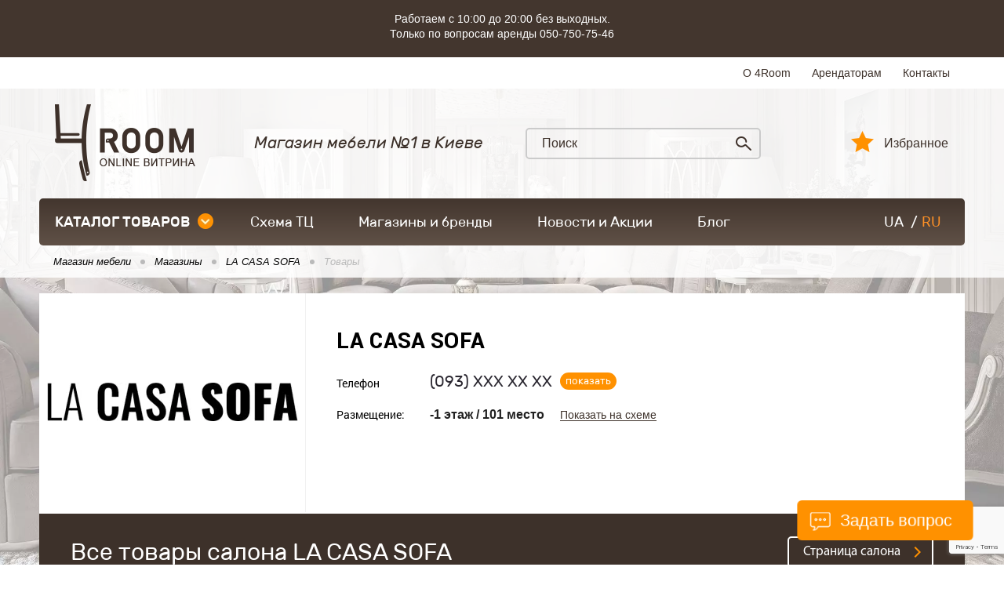

--- FILE ---
content_type: text/html; charset=UTF-8
request_url: https://4room.ua/shops/la-casa-sofa/products/
body_size: 13975
content:
<!DOCTYPE html><html lang="ru"><head> <link rel="canonical" href="https://4room.ua/shops/la-casa-sofa/products/" /> <link rel="alternate" hreflang="ru" href="https://4room.ua/shops/la-casa-sofa/products/" /> <link rel="alternate" hreflang="uk" href="https://4room.ua/ua/shops/la-casa-sofa/products/" /> <link rel="icon" type="image/png" sizes="16x16" href="/templates/images/favicon-16x16.png" /> <link rel="icon" type="image/png" sizes="32x32" href="/templates/images/favicon-32x32.png" /> <link rel="icon" type="image/png" sizes="48x48" href="/templates/images/favicon-48x48.png" /> <link rel="icon" type="image/png" sizes="96x96" href="/templates/images/favicon-96x96.png" /> <!-- Google Tag Manager --> <script>(function (w, d, s, l, i) { w[l] = w[l] || []; w[l].push({ 'gtm.start': new Date().getTime(), event: 'gtm.js' }); var f = d.getElementsByTagName(s)[0], j = d.createElement(s), dl = l != 'dataLayer' ? '&l=' + l : ''; j.async = true; j.src = 'https://www.googletagmanager.com/gtm.js?id=' + i + dl; f.parentNode.insertBefore(j, f); })(window, document, 'script', 'dataLayer', 'GTM-5XP2M8S');</script> <!-- End Google Tag Manager --> <meta name="viewport" content="width=device-width"/> <meta name="format-detection" content="telephone=no"/> <meta http-equiv="content-type" content="text/html; charset=utf-8"/> <meta name="robots" content="index, follow"/> <!-- Before getHeader --> <title>Товары LA CASA SOFA , купить в Киеве цены, отзывы и фото в магазине 4Room</title><meta name="keywords" content="" /><meta name="description" content="Купить продукцию LA CASA SOFA прямо сейчас! ★★★ детали на сайте| Большой выбор ☑ гарантии качества ☑ доступные цены ☑ Мебель европейского производства" /> <!-- After getHeader --> <meta name="apple-mobile-web-app-capable" content="yes"/> <meta name="viewport" content="width=device-width, initial-scale=1, maximum-scale=1.0, user-scalable=no"/> <link rel="stylesheet" href="https://4room.ua/templates/css/compressed-libs.css?v=1762457040" type="text/css"/> <link rel="shortcut icon" href="/templates/images/favicon.png" type="image/png"/> <!-- Facebook Pixel Code --> <script> !function (f, b, e, v, n, t, s) { if (f.fbq) return; n = f.fbq = function () { n.callMethod ? n.callMethod.apply(n, arguments) : n.queue.push(arguments) }; if (!f._fbq) f._fbq = n; n.push = n; n.loaded = !0; n.version = '2.0'; n.queue = []; t = b.createElement(e); t.async = !0; t.src = v; s = b.getElementsByTagName(e)[0]; s.parentNode.insertBefore(t, s) }(window, document, 'script', 'https://connect.facebook.net/en_US/fbevents.js'); fbq('init', '581084372233584'); fbq('track', 'PageView'); </script><!-- <script src='https://www.google.com/recaptcha/api.js?hl=ru'></script>--> <script src="https://www.google.com/recaptcha/api.js?render=6LddLm0pAAAAAAabvgvq1TAacONLmA-h0mJbkwLd"></script> <!-- GOOGLE_RECAPTCHA_V3 --> <script src="https://www.google.com/recaptcha/api.js?render=6Ld6EIQrAAAAAOz3moU482PjJS4fNYWjEf_jkAXG"></script> <script> grecaptcha.ready(function() { grecaptcha.execute('6Ld6EIQrAAAAAOz3moU482PjJS4fNYWjEf_jkAXG', {action: 'submit'}).then(function(token) { var recaptchaResponseElements = document.querySelectorAll('.recaptchaResponse'); recaptchaResponseElements.forEach(function(el) { el.value = token; }); }); }); </script> <!-- End Facebook Pixel Code --> <style> .no__img__footer_hide_gtm_img ~ a { display: none; } .scheme-svg-wrap svg { position: static !important; } .scheme-svg-wrap .scheme-svg-block.floor1 { padding-top: 149%; } .scheme-svg-wrap .scheme-svg-block.floor-1 { padding-top: 110%; } .scheme-svg-wrap .scheme-svg-block.floor2 { padding-top: 140%; } .product-wrap .item .image a { display: flex; } .product-wrap .item .image a div { width: 100%; height: 100%; } .result-form-wrap { max-width: 600px; } .result-form-wrap__message { text-align: center; font-size: 22px; line-height: 1.3; } .result-form-wrap__btn { text-align: center; margin-top: 20px; } .button-4room { display: inline-block; min-width: 70px; text-align: center; padding: 0 15px; height: 50px; border-radius: 5px; outline: 0; background-color: #ff9100; border: 2px solid #ff9100; cursor: pointer; font-family: 'Rubik-Regular'; font-size: 18px; color: #fff; text-transform: uppercase; -moz-transition: all .2s ease-in-out; -o-transition: all .2s ease-in-out; -webkit-transition: all .2s ease-in-out; transition: all .2s ease-in-out; } .button-4room:hover { background-color: #ea8909; } .form-error-message { margin-top: 3px; min-height: 24px; color: #f50808; text-align: right; } </style> <script type="text/javascript">const LANG = 'ru';</script></head><body class=""><noscript><img height="1" width="1" style="display:none" alt="" src="https://www.facebook.com/tr?id=581084372233584&ev=PageView&noscript=1"/></noscript><!-- Google Tag Manager (noscript) --><noscript> <iframe src="https://www.googletagmanager.com/ns.html?id=GTM-5XP2M8S" height="0" width="0" style="display:none;visibility:hidden"></iframe></noscript><!-- End Google Tag Manager (noscript) --><div id="page" class="page-inner" > <header> <div style="background-color: #43362e;" class="hidden-xs"> <div class="container clearfix" style="padding:15px; text-align: center;max-width:1000px"> <p style="margin-bottom:5px;line-height: 19px; color:#fff">Работаем с 10:00 до 20:00 без выходных.<br>Только по вопросам аренды 050-750-75-46</p> </div> </div> <div class="header-top"> <div class="container clearfix"> <ul class="list-top clearfix"> <li><a href="/about/">О 4Room</a></li> <li><a href="/tenants/">Арендаторам</a></li> <li><a href="/contacts/">Контакты</a></li> </ul> </div> </div> <div class="header-bottom"> <div class="container clearfix"> <div class="bottom-content"> <div class="logo"> <a href="/ru/"> <picture> <source type="image/webp" srcset="/templates/images/logo.webp"> <source type="image/png" srcset="/templates/images/logo.png"> <img src="/templates/images/logo.png" alt="Магазин мебели Киев"> </picture> </a> </div> <div class="amount-solutions"> <span class="tit">Магазин мебели №1 в Киеве</span> </div> <div class="search"> <form action="/search/ " method="get"> <input maxlength="50" id="stext" name="q" type="text" placeholder="Поиск"/> <button type="submit" class="sub"></button> </form> </div> <a href="/favorites/" class="lk-enter">Избранное <span></span></a> </div> <div class="h-pc-nav-holder"> <div class="h-pc-nav-wrap"> <nav> <div class="online-shop-btn-wrap"> <a onclick="document.location.href = '/portal/';" href="/portal/" class="online-shop-btn">каталог товаров<span class="arrow"></span></a> <div class="drop-down-menu"> <ul class="catalog-list"> <li class="active"> <a href="https://4room.ua/mebel/"> <span class="icon"> <!-- img src="/files/thumbs/11-0x23.png" alt=""/ --> <picture> <source type="image/webp" srcset="/files/thumbs/11-0x23.webp"> <source type="image/png" srcset="/files/thumbs/11-0x23.png"> <img src="/files/thumbs/11-0x23.png" alt=""> </picture> </span> Мебель</a> <div class="sub-menu"> <div class="item"> <div class="image "> <a href="https://4room.ua/mebel/mjagkaja-mebel/" class="imgLoad" data-imagesrc="/files/thumbs/237889-0x140.webp"> </a> </div> <div class="txt"> <a href="https://4room.ua/mebel/mjagkaja-mebel/">Мягкая мебель</a> </div> </div> <div class="item"> <div class="image "> <a href="https://4room.ua/mebel/gostinaja/" class="imgLoad" data-imagesrc="/files/thumbs/237882-0x140.webp"> </a> </div> <div class="txt"> <a href="https://4room.ua/mebel/gostinaja/">Гостиная </a> </div> </div> <div class="item"> <div class="image "> <a href="https://4room.ua/mebel/spalnja/" class="imgLoad" data-imagesrc="/files/thumbs/237880-0x140.webp"> </a> </div> <div class="txt"> <a href="https://4room.ua/mebel/spalnja/">Мебель для спальни</a> </div> </div> <div class="item"> <div class="image "> <a href="https://4room.ua/mebel/detskaja-mebel/" class="imgLoad" data-imagesrc="/files/thumbs/237916-0x140.webp"> </a> </div> <div class="txt"> <a href="https://4room.ua/mebel/detskaja-mebel/">Детская мебель</a> </div> </div> <div class="item"> <div class="image "> <a href="https://4room.ua/mebel/modulnye-sistemy/" class="imgLoad" data-imagesrc="/files/thumbs/237886-0x140.webp"> </a> </div> <div class="txt"> <a href="https://4room.ua/mebel/modulnye-sistemy/">Коллекции мебели</a> </div> </div> <div class="item"> <div class="image "> <a href="https://4room.ua/mebel/kuhni/" class="imgLoad" data-imagesrc="/files/thumbs/237915-0x140.webp"> </a> </div> <div class="txt"> <a href="https://4room.ua/mebel/kuhni/">Мебель для кухни</a> </div> </div> <div class="item"> <div class="image "> <a href="https://4room.ua/mebel/shkafy-kupe/" class="imgLoad" data-imagesrc="/files/thumbs/237891-0x140.webp"> </a> </div> <div class="txt"> <a href="https://4room.ua/mebel/shkafy-kupe/">Шкафы купе</a> </div> </div> <div class="item"> <div class="image "> <a href="https://4room.ua/mebel/prihozhaja/" class="imgLoad" data-imagesrc="/files/thumbs/237895-0x140.webp"> </a> </div> <div class="txt"> <a href="https://4room.ua/mebel/prihozhaja/">Прихожая</a> </div> </div> <div class="item"> <div class="image "> <a href="https://4room.ua/mebel/ofisnaja-mebel/" class="imgLoad" data-imagesrc="/files/thumbs/237894-0x140.webp"> </a> </div> <div class="txt"> <a href="https://4room.ua/mebel/ofisnaja-mebel/">Офисная мебель</a> </div> </div> <div class="item"> <div class="image "> <a href="https://4room.ua/mebel/kabinety-interery/" class="imgLoad" data-imagesrc="/files/thumbs/237884-0x140.webp"> </a> </div> <div class="txt"> <a href="https://4room.ua/mebel/kabinety-interery/">Кабинеты</a> </div> </div> <div class="item"> <div class="image "> <a href="https://4room.ua/mebel/mebel-na-zakaz/" class="imgLoad" data-imagesrc="/files/thumbs/237917-0x140.webp"> </a> </div> <div class="txt"> <a href="https://4room.ua/mebel/mebel-na-zakaz/">Мебель на заказ</a> </div> </div> <div class="item"> <div class="image "> <a href="https://4room.ua/mebel/mebel-dlja-sada/" class="imgLoad" data-imagesrc="/files/thumbs/237892-0x140.webp"> </a> </div> <div class="txt"> <a href="https://4room.ua/mebel/mebel-dlja-sada/">Мебель для сада</a> </div> </div> <div class="item"> <div class="image "> <a href="https://4room.ua/mebel/antikvarnaja-mebel/" class="imgLoad" data-imagesrc="/files/thumbs/237885-0x140.webp"> </a> </div> <div class="txt"> <a href="https://4room.ua/mebel/antikvarnaja-mebel/">Антикварная мебель</a> </div> </div> <div class="item"> <div class="image "> <a href="https://4room.ua/mebel/mebel-dlja-horeca/" class="imgLoad" data-imagesrc="/files/thumbs/237890-0x140.webp"> </a> </div> <div class="txt"> <a href="https://4room.ua/mebel/mebel-dlja-horeca/">Мебель для HoReCa</a> </div> </div> <div class="item"> <div class="image "> <a href="https://4room.ua/mebel/mebelnye-komplektuyushie/" class="imgLoad" data-imagesrc="/files/thumbs/237896-0x140.webp"> </a> </div> <div class="txt"> <a href="https://4room.ua/mebel/mebelnye-komplektuyushie/">Мебельные комплектующие</a> </div> </div> <div class="item"> <div class="image "> <a href="https://4room.ua/mebel/mebel-dlja-vannoi/" class="imgLoad" data-imagesrc="/files/thumbs/237888-0x140.webp"> </a> </div> <div class="txt"> <a href="https://4room.ua/mebel/mebel-dlja-vannoi/">Мебель для ванной</a> </div> </div> </div> </li> <li > <a href="https://4room.ua/matrasy/"> <span class="icon"> <!-- img src="/files/thumbs/5237-0x23.png" alt=""/ --> <picture> <source type="image/webp" srcset="/files/thumbs/5237-0x23.webp"> <source type="image/png" srcset="/files/thumbs/5237-0x23.png"> <img src="/files/thumbs/5237-0x23.png" alt=""> </picture> </span> Матрасы</a> <div class="sub-menu"> <div class="item"> <div class="image "> <a href="https://4room.ua/matrasy/bespruzhinnye-matrasy/" class="imgLoad" data-imagesrc="/files/thumbs/272-0x140.webp"> </a> </div> <div class="txt"> <a href="https://4room.ua/matrasy/bespruzhinnye-matrasy/">Беспружинные матрасы</a> </div> </div> <div class="item"> <div class="image "> <a href="https://4room.ua/matrasy/matrasy-multipocket/" class="imgLoad" data-imagesrc="/files/thumbs/276-0x140.webp"> </a> </div> <div class="txt"> <a href="https://4room.ua/matrasy/matrasy-multipocket/">Матрасы Multipocket</a> </div> </div> <div class="item"> <div class="image "> <a href="https://4room.ua/matrasy/matrasy-pocket-spring/" class="imgLoad" data-imagesrc="/files/thumbs/275-0x140.webp"> </a> </div> <div class="txt"> <a href="https://4room.ua/matrasy/matrasy-pocket-spring/">Матрасы Pocket Spring</a> </div> </div> <div class="item"> <div class="image "> <a href="https://4room.ua/matrasy/matrasy-bonnel/" class="imgLoad" data-imagesrc="/files/thumbs/277-0x140.webp"> </a> </div> <div class="txt"> <a href="https://4room.ua/matrasy/matrasy-bonnel/">Матрасы боннель (bonnel)</a> </div> </div> <div class="item"> <div class="image "> <a href="https://4room.ua/matrasy/ortopedicheskie-matrasy/" class="imgLoad" data-imagesrc="/files/thumbs/174391-0x140.webp"> </a> </div> <div class="txt"> <a href="https://4room.ua/matrasy/ortopedicheskie-matrasy/">Ортопедические матрасы</a> </div> </div> <div class="item"> <div class="image "> <a href="https://4room.ua/matrasy/toppery/" class="imgLoad" data-imagesrc="/files/thumbs/442-0x140.webp"> </a> </div> <div class="txt"> <a href="https://4room.ua/matrasy/toppery/">Топперы</a> </div> </div> <div class="item"> <div class="image "> <a href="https://4room.ua/matrasy/futony/" class="imgLoad" data-imagesrc="/files/thumbs/174384-0x140.webp"> </a> </div> <div class="txt"> <a href="https://4room.ua/matrasy/futony/">Футоны</a> </div> </div> <div class="item"> <div class="image "> <a href="https://4room.ua/matrasy/namatrasniki/" class="imgLoad" data-imagesrc="/files/thumbs/443-0x140.webp"> </a> </div> <div class="txt"> <a href="https://4room.ua/matrasy/namatrasniki/">Наматрасники</a> </div> </div> </div> </li> <li > <a href="https://4room.ua/svetilniki/"> <span class="icon"> <!-- img src="/files/thumbs/237785-0x23.png" alt=""/ --> <picture> <source type="image/webp" srcset="/files/thumbs/237785-0x23.webp"> <source type="image/png" srcset="/files/thumbs/237785-0x23.png"> <img src="/files/thumbs/237785-0x23.png" alt=""> </picture> </span> Светильники</a> <div class="sub-menu"> <div class="item"> <div class="image "> <a href="https://4room.ua/svetilniki/lyustry/" class="imgLoad" data-imagesrc="/files/thumbs/237918-0x140.webp"> </a> </div> <div class="txt"> <a href="https://4room.ua/svetilniki/lyustry/">Люстры</a> </div> </div> <div class="item"> <div class="image "> <a href="https://4room.ua/svetilniki/podvesnye-svetilniki/" class="imgLoad" data-imagesrc="/files/thumbs/237919-0x140.webp"> </a> </div> <div class="txt"> <a href="https://4room.ua/svetilniki/podvesnye-svetilniki/">Подвесные светильники </a> </div> </div> <div class="item"> <div class="image "> <a href="https://4room.ua/svetilniki/nastennye-svetilniki/" class="imgLoad" data-imagesrc="/files/thumbs/237923-0x140.webp"> </a> </div> <div class="txt"> <a href="https://4room.ua/svetilniki/nastennye-svetilniki/">Настенные светильники</a> </div> </div> <div class="item"> <div class="image "> <a href="https://4room.ua/svetilniki/potolochnye-svetilniki/" class="imgLoad" data-imagesrc="/files/thumbs/237925-0x140.webp"> </a> </div> <div class="txt"> <a href="https://4room.ua/svetilniki/potolochnye-svetilniki/">Потолочные светильники</a> </div> </div> <div class="item"> <div class="image "> <a href="https://4room.ua/svetilniki/bra/" class="imgLoad" data-imagesrc="/files/thumbs/237924-0x140.webp"> </a> </div> <div class="txt"> <a href="https://4room.ua/svetilniki/bra/">Бра</a> </div> </div> <div class="item"> <div class="image "> <a href="https://4room.ua/svetilniki/nastolnye-lampy/" class="imgLoad" data-imagesrc="/files/thumbs/237927-0x140.webp"> </a> </div> <div class="txt"> <a href="https://4room.ua/svetilniki/nastolnye-lampy/">Настольные лампы</a> </div> </div> <div class="item"> <div class="image "> <a href="https://4room.ua/svetilniki/torshery/" class="imgLoad" data-imagesrc="/files/thumbs/237922-0x140.webp"> </a> </div> <div class="txt"> <a href="https://4room.ua/svetilniki/torshery/">Торшеры</a> </div> </div> <div class="item"> <div class="image "> <a href="https://4room.ua/svetilniki/detskie-svetilniki/" class="imgLoad" data-imagesrc="/files/thumbs/237926-0x140.webp"> </a> </div> <div class="txt"> <a href="https://4room.ua/svetilniki/detskie-svetilniki/">Детские светильники</a> </div> </div> <div class="item"> <div class="image "> <a href="https://4room.ua/svetilniki/tochechnye-svetilniki/" class="imgLoad" data-imagesrc="/files/thumbs/237928-0x140.webp"> </a> </div> <div class="txt"> <a href="https://4room.ua/svetilniki/tochechnye-svetilniki/">Точечные светильники</a> </div> </div> <div class="item"> <div class="image "> <a href="https://4room.ua/svetilniki/svetodiodnye-svetilniki/" class="imgLoad" data-imagesrc="/files/thumbs/237930-0x140.webp"> </a> </div> <div class="txt"> <a href="https://4room.ua/svetilniki/svetodiodnye-svetilniki/">Светодиодные светильники</a> </div> </div> <div class="item"> <div class="image "> <a href="https://4room.ua/svetilniki/ulichnye-svetilniki/" class="imgLoad" data-imagesrc="/files/thumbs/237929-0x140.webp"> </a> </div> <div class="txt"> <a href="https://4room.ua/svetilniki/ulichnye-svetilniki/">Уличные светильники</a> </div> </div> </div> </li> <li > <a href="https://4room.ua/kovry/"> <span class="icon"> <!-- img src="/files/thumbs/5239-0x23.png" alt=""/ --> <picture> <source type="image/webp" srcset="/files/thumbs/5239-0x23.webp"> <source type="image/png" srcset="/files/thumbs/5239-0x23.png"> <img src="/files/thumbs/5239-0x23.png" alt=""> </picture> </span> Ковровые покрытия</a> <div class="sub-menu"> <div class="item"> <div class="image "> <a href="https://4room.ua/kovry/kovry/" class="imgLoad" data-imagesrc="/files/thumbs/237944-0x140.webp"> </a> </div> <div class="txt"> <a href="https://4room.ua/kovry/kovry/">Ковры</a> </div> </div> <div class="item"> <div class="image "> <a href="https://4room.ua/kovry/kovrovye-dorozhki/" class="imgLoad" data-imagesrc="/files/thumbs/237932-0x140.webp"> </a> </div> <div class="txt"> <a href="https://4room.ua/kovry/kovrovye-dorozhki/">Ковровые дорожки</a> </div> </div> <div class="item"> <div class="image "> <a href="https://4room.ua/kovry/kovrolin/" class="imgLoad" data-imagesrc="/files/thumbs/237934-0x140.webp"> </a> </div> <div class="txt"> <a href="https://4room.ua/kovry/kovrolin/">Ковролин</a> </div> </div> <div class="item"> <div class="image "> <a href="https://4room.ua/kovry/kovriki/" class="imgLoad" data-imagesrc="/files/thumbs/237931-0x140.webp"> </a> </div> <div class="txt"> <a href="https://4room.ua/kovry/kovriki/">Коврики</a> </div> </div> </div> </li> <li > <a href="https://4room.ua/dekor-i-tekstil/"> <span class="icon"> <!-- img src="/files/thumbs/12-0x23.png" alt=""/ --> <picture> <source type="image/webp" srcset="/files/thumbs/12-0x23.webp"> <source type="image/png" srcset="/files/thumbs/12-0x23.png"> <img src="/files/thumbs/12-0x23.png" alt=""> </picture> </span> Декор и текстиль</a> <div class="sub-menu"> <div class="item"> <div class="image "> <a href="https://4room.ua/dekor-i-tekstil/dekor/" class="imgLoad" data-imagesrc="/files/thumbs/237935-0x140.webp"> </a> </div> <div class="txt"> <a href="https://4room.ua/dekor-i-tekstil/dekor/">Декор</a> </div> </div> <div class="item"> <div class="image "> <a href="https://4room.ua/dekor-i-tekstil/pechki/" class="imgLoad" data-imagesrc="/files/thumbs/246248-0x140.webp"> </a> </div> <div class="txt"> <a href="https://4room.ua/dekor-i-tekstil/pechki/">Печи</a> </div> </div> <div class="item"> <div class="image "> <a href="https://4room.ua/dekor-i-tekstil/shtory/" class="imgLoad" data-imagesrc="/files/thumbs/237936-0x140.webp"> </a> </div> <div class="txt"> <a href="https://4room.ua/dekor-i-tekstil/shtory/">Шторы</a> </div> </div> <div class="item"> <div class="image "> <a href="https://4room.ua/dekor-i-tekstil/zhalyuzi-i-rolety/" class="imgLoad" data-imagesrc="/files/thumbs/237937-0x140.webp"> </a> </div> <div class="txt"> <a href="https://4room.ua/dekor-i-tekstil/zhalyuzi-i-rolety/">Жалюзи и ролеты</a> </div> </div> <div class="item"> <div class="image "> <a href="https://4room.ua/dekor-i-tekstil/oboi/" class="imgLoad" data-imagesrc="/files/thumbs/237938-0x140.webp"> </a> </div> <div class="txt"> <a href="https://4room.ua/dekor-i-tekstil/oboi/">Обои</a> </div> </div> <div class="item"> <div class="image "> <a href="https://4room.ua/dekor-i-tekstil/domashnii-tekstil/" class="imgLoad" data-imagesrc="/files/thumbs/237939-0x140.webp"> </a> </div> <div class="txt"> <a href="https://4room.ua/dekor-i-tekstil/domashnii-tekstil/">Домашний текстиль</a> </div> </div> <div class="item"> <div class="image "> <a href="https://4room.ua/dekor-i-tekstil/kaminy/" class="imgLoad" data-imagesrc="/files/thumbs/237940-0x140.webp"> </a> </div> <div class="txt"> <a href="https://4room.ua/dekor-i-tekstil/kaminy/">Камины</a> </div> </div> <div class="item"> <div class="image "> <a href="https://4room.ua/dekor-i-tekstil/postelnye-prinadlezhnosti/" class="imgLoad" data-imagesrc="/files/thumbs/237941-0x140.webp"> </a> </div> <div class="txt"> <a href="https://4room.ua/dekor-i-tekstil/postelnye-prinadlezhnosti/">Постельные принадлежности</a> </div> </div> <div class="item"> <div class="image "> <a href="https://4room.ua/dekor-i-tekstil/stenovye-paneli/" class="imgLoad" data-imagesrc="/files/thumbs/237942-0x140.webp"> </a> </div> <div class="txt"> <a href="https://4room.ua/dekor-i-tekstil/stenovye-paneli/">Стеновые панели</a> </div> </div> </div> </li> <li > <a href="https://4room.ua/dveri-i-lestnicy/"> <span class="icon"> <!-- img src="/files/thumbs/5240-0x23.png" alt=""/ --> <picture> <source type="image/webp" srcset="/files/thumbs/5240-0x23.webp"> <source type="image/png" srcset="/files/thumbs/5240-0x23.png"> <img src="/files/thumbs/5240-0x23.png" alt=""> </picture> </span> Двери и лестницы</a> <div class="sub-menu"> <div class="item"> <div class="image "> <a href="https://4room.ua/dveri-i-lestnicy/vhodnye-dveri/" class="imgLoad" data-imagesrc="/files/thumbs/237946-0x140.webp"> </a> </div> <div class="txt"> <a href="https://4room.ua/dveri-i-lestnicy/vhodnye-dveri/">Входные двери</a> </div> </div> <div class="item"> <div class="image "> <a href="https://4room.ua/dveri-i-lestnicy/mezhkomnatnye-dveri/" class="imgLoad" data-imagesrc="/files/thumbs/237945-0x140.webp"> </a> </div> <div class="txt"> <a href="https://4room.ua/dveri-i-lestnicy/mezhkomnatnye-dveri/">Межкомнатные двери</a> </div> </div> <div class="item"> <div class="image "> <a href="https://4room.ua/dveri-i-lestnicy/lestnicy/" class="imgLoad" data-imagesrc="/files/thumbs/237947-0x140.webp"> </a> </div> <div class="txt"> <a href="https://4room.ua/dveri-i-lestnicy/lestnicy/">Лестницы для дома</a> </div> </div> <div class="item"> <div class="image "> <a href="https://4room.ua/dveri-i-lestnicy/dvernaja-furnitura/" class="imgLoad" data-imagesrc="/files/thumbs/237948-0x140.webp"> </a> </div> <div class="txt"> <a href="https://4room.ua/dveri-i-lestnicy/dvernaja-furnitura/">Фурнитура дверная </a> </div> </div> <div class="item"> <div class="image "> <a href="https://4room.ua/dveri-i-lestnicy/razdvizhnye-peregorodki/" class="imgLoad" data-imagesrc="/files/thumbs/237949-0x140.webp"> </a> </div> <div class="txt"> <a href="https://4room.ua/dveri-i-lestnicy/razdvizhnye-peregorodki/">Раздвижные перегородки</a> </div> </div> </div> </li> <li > <a href="https://4room.ua/napolnye-pokrytija/"> <span class="icon"> <!-- img src="/files/thumbs/5241-0x23.png" alt=""/ --> <picture> <source type="image/webp" srcset="/files/thumbs/5241-0x23.webp"> <source type="image/png" srcset="/files/thumbs/5241-0x23.png"> <img src="/files/thumbs/5241-0x23.png" alt=""> </picture> </span> Напольные покрытия</a> <div class="sub-menu"> <div class="item"> <div class="image "> <a href="https://4room.ua/napolnye-pokrytija/laminat/" class="imgLoad" data-imagesrc="/files/thumbs/297-0x140.webp"> </a> </div> <div class="txt"> <a href="https://4room.ua/napolnye-pokrytija/laminat/">Ламинат</a> </div> </div> <div class="item"> <div class="image "> <a href="https://4room.ua/napolnye-pokrytija/massivnaja-doska/" class="imgLoad" data-imagesrc="/files/thumbs/299-0x140.webp"> </a> </div> <div class="txt"> <a href="https://4room.ua/napolnye-pokrytija/massivnaja-doska/">Массивная доска</a> </div> </div> <div class="item"> <div class="image "> <a href="https://4room.ua/napolnye-pokrytija/parketnaja-doska/" class="imgLoad" data-imagesrc="/files/thumbs/298-0x140.webp"> </a> </div> <div class="txt"> <a href="https://4room.ua/napolnye-pokrytija/parketnaja-doska/">Паркетная доска</a> </div> </div> <div class="item"> <div class="image "> <a href="https://4room.ua/napolnye-pokrytija/plintus/" class="imgLoad" data-imagesrc="/files/thumbs/42976-0x140.webp"> </a> </div> <div class="txt"> <a href="https://4room.ua/napolnye-pokrytija/plintus/">Плинтус</a> </div> </div> <div class="item"> <div class="image "> <a href="https://4room.ua/napolnye-pokrytija/terrasnaja-doska/" class="imgLoad" data-imagesrc="/files/thumbs/300-0x140.webp"> </a> </div> <div class="txt"> <a href="https://4room.ua/napolnye-pokrytija/terrasnaja-doska/">Террасная доска</a> </div> </div> <div class="item"> <div class="image "> <a href="https://4room.ua/napolnye-pokrytija/francuzskaja-elka/" class="imgLoad" data-imagesrc="/files/thumbs/1124-0x140.webp"> </a> </div> <div class="txt"> <a href="https://4room.ua/napolnye-pokrytija/francuzskaja-elka/">Французская елка</a> </div> </div> <div class="item"> <div class="image "> <a href="https://4room.ua/napolnye-pokrytija/modulnyi-parket/" class="imgLoad" data-imagesrc="/files/thumbs/1123-0x140.webp"> </a> </div> <div class="txt"> <a href="https://4room.ua/napolnye-pokrytija/modulnyi-parket/">Модульный паркет</a> </div> </div> <div class="item"> <div class="image "> <a href="https://4room.ua/napolnye-pokrytija/vinilovyi-pol/" class="imgLoad" data-imagesrc="/files/thumbs/5504-0x140.webp"> </a> </div> <div class="txt"> <a href="https://4room.ua/napolnye-pokrytija/vinilovyi-pol/">Виниловый пол</a> </div> </div> <div class="item"> <div class="image "> <a href="https://4room.ua/napolnye-pokrytija/linoleum/" class="imgLoad" data-imagesrc="/files/thumbs/130520-0x140.webp"> </a> </div> <div class="txt"> <a href="https://4room.ua/napolnye-pokrytija/linoleum/">Линолеум</a> </div> </div> <div class="item"> <div class="image "> <a href="https://4room.ua/napolnye-pokrytija/coputstvuyushie-tovary/" class="imgLoad" data-imagesrc="/files/thumbs/129692-0x140.webp"> </a> </div> <div class="txt"> <a href="https://4room.ua/napolnye-pokrytija/coputstvuyushie-tovary/">Cопутствующие товары</a> </div> </div> </div> </li> <li > <a href="https://4room.ua/plitka/"> <span class="icon"> <!-- img src="/files/thumbs/5242-0x23.png" alt=""/ --> <picture> <source type="image/webp" srcset="/files/thumbs/5242-0x23.webp"> <source type="image/png" srcset="/files/thumbs/5242-0x23.png"> <img src="/files/thumbs/5242-0x23.png" alt=""> </picture> </span> Плитка</a> <div class="sub-menu"> <div class="item"> <div class="image "> <a href="https://4room.ua/plitka/keramogranit/" class="imgLoad" data-imagesrc="/files/thumbs/350-0x140.webp"> </a> </div> <div class="txt"> <a href="https://4room.ua/plitka/keramogranit/">Керамогранит</a> </div> </div> <div class="item"> <div class="image "> <a href="https://4room.ua/plitka/klinker/" class="imgLoad" data-imagesrc="/files/thumbs/308-0x140.webp"> </a> </div> <div class="txt"> <a href="https://4room.ua/plitka/klinker/">Клинкер</a> </div> </div> <div class="item"> <div class="image "> <a href="https://4room.ua/plitka/mozaika/" class="imgLoad" data-imagesrc="/files/thumbs/346-0x140.webp"> </a> </div> <div class="txt"> <a href="https://4room.ua/plitka/mozaika/">Мозаика</a> </div> </div> <div class="item"> <div class="image "> <a href="https://4room.ua/plitka/plitka-dlja-vannoi/" class="imgLoad" data-imagesrc="/files/thumbs/349-0x140.webp"> </a> </div> <div class="txt"> <a href="https://4room.ua/plitka/plitka-dlja-vannoi/">Плитка для ванной</a> </div> </div> <div class="item"> <div class="image "> <a href="https://4room.ua/plitka/plitka-dlja-kuhni/" class="imgLoad" data-imagesrc="/files/thumbs/348-0x140.webp"> </a> </div> <div class="txt"> <a href="https://4room.ua/plitka/plitka-dlja-kuhni/">Плитка для кухни</a> </div> </div> <div class="item"> <div class="image "> <a href="https://4room.ua/plitka/plitka-dlja-pola/" class="imgLoad" data-imagesrc="/files/thumbs/347-0x140.webp"> </a> </div> <div class="txt"> <a href="https://4room.ua/plitka/plitka-dlja-pola/">Плитка для пола</a> </div> </div> <div class="item"> <div class="image "> <a href="https://4room.ua/plitka/kamen/" class="imgLoad" data-imagesrc="/files/thumbs/309-0x140.webp"> </a> </div> <div class="txt"> <a href="https://4room.ua/plitka/kamen/">Плитка имитация под камень</a> </div> </div> </div> </li> <li > <a href="https://4room.ua/santehnika/"> <span class="icon"> <!-- img src="/files/thumbs/14-0x23.png" alt=""/ --> <picture> <source type="image/webp" srcset="/files/thumbs/14-0x23.webp"> <source type="image/png" srcset="/files/thumbs/14-0x23.png"> <img src="/files/thumbs/14-0x23.png" alt=""> </picture> </span> Сантехника</a> <div class="sub-menu"> <div class="item"> <div class="image "> <a href="https://4room.ua/santehnika/vanny/" class="imgLoad" data-imagesrc="/files/thumbs/239392-0x140.webp"> </a> </div> <div class="txt"> <a href="https://4room.ua/santehnika/vanny/">Ванны</a> </div> </div> <div class="item"> <div class="image "> <a href="https://4room.ua/santehnika/gigienicheskii-dush/" class="imgLoad" data-imagesrc="/files/thumbs/239139-0x140.webp"> </a> </div> <div class="txt"> <a href="https://4room.ua/santehnika/gigienicheskii-dush/">Гигиенический душ</a> </div> </div> <div class="item"> <div class="image "> <a href="https://4room.ua/santehnika/konvektory/" class="imgLoad" data-imagesrc="/files/thumbs/239391-0x140.webp"> </a> </div> <div class="txt"> <a href="https://4room.ua/santehnika/konvektory/">Конвекторы</a> </div> </div> <div class="item"> <div class="image "> <a href="https://4room.ua/santehnika/filtry-i-sistemy-ochistki-vody/" class="imgLoad" data-imagesrc="/files/thumbs/186905-0x140.webp"> </a> </div> <div class="txt"> <a href="https://4room.ua/santehnika/filtry-i-sistemy-ochistki-vody/">Фильтры и системы очистки воды</a> </div> </div> <div class="item"> <div class="image "> <a href="https://4room.ua/santehnika/dushevye-kabiny/" class="imgLoad" data-imagesrc="/files/thumbs/240362-0x140.webp"> </a> </div> <div class="txt"> <a href="https://4room.ua/santehnika/dushevye-kabiny/">Душевые кабины</a> </div> </div> <div class="item"> <div class="image "> <a href="https://4room.ua/santehnika/polotencesushiteli/" class="imgLoad" data-imagesrc="/files/thumbs/340-0x140.webp"> </a> </div> <div class="txt"> <a href="https://4room.ua/santehnika/polotencesushiteli/">Полотенцесушители</a> </div> </div> <div class="item"> <div class="image "> <a href="https://4room.ua/santehnika/aksessuary-dlja-vannoi/" class="imgLoad" data-imagesrc="/files/thumbs/240364-0x140.webp"> </a> </div> <div class="txt"> <a href="https://4room.ua/santehnika/aksessuary-dlja-vannoi/">Аксессуары для ванной комнаты</a> </div> </div> <div class="item"> <div class="image "> <a href="https://4room.ua/santehnika/smesiteli/" class="imgLoad" data-imagesrc="/files/thumbs/240365-0x140.webp"> </a> </div> <div class="txt"> <a href="https://4room.ua/santehnika/smesiteli/">Смесители</a> </div> </div> <div class="item"> <div class="image "> <a href="https://4room.ua/santehnika/kuhonnye-moiki/" class="imgLoad" data-imagesrc="/files/thumbs/240366-0x140.webp"> </a> </div> <div class="txt"> <a href="https://4room.ua/santehnika/kuhonnye-moiki/">Кухонные мойки</a> </div> </div> <div class="item"> <div class="image "> <a href="https://4room.ua/santehnika/dizain-radiatory/" class="imgLoad" data-imagesrc="/files/thumbs/240367-0x140.webp"> </a> </div> <div class="txt"> <a href="https://4room.ua/santehnika/dizain-radiatory/">Дизайнерские радиаторы</a> </div> </div> <div class="item"> <div class="image "> <a href="https://4room.ua/santehnika/mebel-dlja-vannoi-komnaty/" class="imgLoad" data-imagesrc="/files/thumbs/240361-0x140.webp"> </a> </div> <div class="txt"> <a href="https://4room.ua/santehnika/mebel-dlja-vannoi-komnaty/">Мебель для ванной комнаты</a> </div> </div> <div class="item"> <div class="image "> <a href="https://4room.ua/santehnika/rakoviny-dlja-vannoi/" class="imgLoad" data-imagesrc="/files/thumbs/156659-0x140.webp"> </a> </div> <div class="txt"> <a href="https://4room.ua/santehnika/rakoviny-dlja-vannoi/">Раковины в ванную</a> </div> </div> <div class="item"> <div class="image "> <a href="https://4room.ua/santehnika/unitazy/" class="imgLoad" data-imagesrc="/files/thumbs/240363-0x140.webp"> </a> </div> <div class="txt"> <a href="https://4room.ua/santehnika/unitazy/">Унитазы</a> </div> </div> </div> </li> <li > <a href="https://4room.ua/bytovaja-tehnika/"> <span class="icon"> <!-- img src="/files/thumbs/5243-0x23.png" alt=""/ --> <picture> <source type="image/webp" srcset="/files/thumbs/5243-0x23.webp"> <source type="image/png" srcset="/files/thumbs/5243-0x23.png"> <img src="/files/thumbs/5243-0x23.png" alt=""> </picture> </span> Бытовая техника</a> <div class="sub-menu"> <div class="item"> <div class="image "> <a href="https://4room.ua/bytovaja-tehnika/aksessuary-dlja-bytovoi-tehniki/" class="imgLoad" data-imagesrc="/templates/images/no-image.png"> </a> </div> <div class="txt"> <a href="https://4room.ua/bytovaja-tehnika/aksessuary-dlja-bytovoi-tehniki/">Аксессуары для бытовой техники</a> </div> </div> <div class="item"> <div class="image "> <a href="https://4room.ua/bytovaja-tehnika/varochnye-poverhnosti/" class="imgLoad" data-imagesrc="/files/thumbs/944-0x140.webp"> </a> </div> <div class="txt"> <a href="https://4room.ua/bytovaja-tehnika/varochnye-poverhnosti/">Варочные поверхности</a> </div> </div> <div class="item"> <div class="image "> <a href="https://4room.ua/bytovaja-tehnika/vinnye-shkafy/" class="imgLoad" data-imagesrc="/files/thumbs/29899-0x140.webp"> </a> </div> <div class="txt"> <a href="https://4room.ua/bytovaja-tehnika/vinnye-shkafy/">Винные шкафы</a> </div> </div> <div class="item"> <div class="image "> <a href="https://4room.ua/bytovaja-tehnika/vytjazhki/" class="imgLoad" data-imagesrc="/files/thumbs/950-0x140.webp"> </a> </div> <div class="txt"> <a href="https://4room.ua/bytovaja-tehnika/vytjazhki/">Вытяжки</a> </div> </div> <div class="item"> <div class="image "> <a href="https://4room.ua/bytovaja-tehnika/generator/" class="imgLoad" data-imagesrc="/files/thumbs/210175-0x140.webp"> </a> </div> <div class="txt"> <a href="https://4room.ua/bytovaja-tehnika/generator/">Генераторы</a> </div> </div> <div class="item"> <div class="image "> <a href="https://4room.ua/bytovaja-tehnika/grili/" class="imgLoad" data-imagesrc="/files/thumbs/24724-0x140.webp"> </a> </div> <div class="txt"> <a href="https://4room.ua/bytovaja-tehnika/grili/">Грили</a> </div> </div> <div class="item"> <div class="image "> <a href="https://4room.ua/bytovaja-tehnika/duhovye-shkafy/" class="imgLoad" data-imagesrc="/files/thumbs/946-0x140.webp"> </a> </div> <div class="txt"> <a href="https://4room.ua/bytovaja-tehnika/duhovye-shkafy/">Духовые шкафы</a> </div> </div> <div class="item"> <div class="image "> <a href="https://4room.ua/bytovaja-tehnika/izmelchiteli-othodov/" class="imgLoad" data-imagesrc="/files/thumbs/951-0x140.webp"> </a> </div> <div class="txt"> <a href="https://4room.ua/bytovaja-tehnika/izmelchiteli-othodov/">Измельчители отходов</a> </div> </div> <div class="item"> <div class="image "> <a href="https://4room.ua/bytovaja-tehnika/klimaticheskaja-tehnika/" class="imgLoad" data-imagesrc="/files/thumbs/198487-0x140.webp"> </a> </div> <div class="txt"> <a href="https://4room.ua/bytovaja-tehnika/klimaticheskaja-tehnika/">Климатическая техника</a> </div> </div> <div class="item"> <div class="image "> <a href="https://4room.ua/bytovaja-tehnika/kofemashiny/" class="imgLoad" data-imagesrc="/files/thumbs/952-0x140.webp"> </a> </div> <div class="txt"> <a href="https://4room.ua/bytovaja-tehnika/kofemashiny/">Кофемашины</a> </div> </div> <div class="item"> <div class="image "> <a href="https://4room.ua/bytovaja-tehnika/mikrovolnovye-pechi/" class="imgLoad" data-imagesrc="/files/thumbs/947-0x140.webp"> </a> </div> <div class="txt"> <a href="https://4room.ua/bytovaja-tehnika/mikrovolnovye-pechi/">Микроволновые печи</a> </div> </div> <div class="item"> <div class="image "> <a href="https://4room.ua/bytovaja-tehnika/moyushie-i-chistjashie-sredstva/" class="imgLoad" data-imagesrc="/templates/images/no-image.png"> </a> </div> <div class="txt"> <a href="https://4room.ua/bytovaja-tehnika/moyushie-i-chistjashie-sredstva/">Моющие и чистящие средства</a> </div> </div> <div class="item"> <div class="image "> <a href="https://4room.ua/bytovaja-tehnika/ochistitelnye-sistemy/" class="imgLoad" data-imagesrc="/files/thumbs/24940-0x140.webp"> </a> </div> <div class="txt"> <a href="https://4room.ua/bytovaja-tehnika/ochistitelnye-sistemy/">Очистительные системы для дома</a> </div> </div> <div class="item"> <div class="image "> <a href="https://4room.ua/bytovaja-tehnika/parovye-shkafy/" class="imgLoad" data-imagesrc="/templates/images/no-image.png"> </a> </div> <div class="txt"> <a href="https://4room.ua/bytovaja-tehnika/parovye-shkafy/">Паровые шкафы</a> </div> </div> <div class="item"> <div class="image "> <a href="https://4room.ua/bytovaja-tehnika/posuda-dlja-kuhni/" class="imgLoad" data-imagesrc="/files/thumbs/30270-0x140.webp"> </a> </div> <div class="txt"> <a href="https://4room.ua/bytovaja-tehnika/posuda-dlja-kuhni/">Посуда для кухни</a> </div> </div> <div class="item"> <div class="image "> <a href="https://4room.ua/bytovaja-tehnika/posudomoechnye-mashiny/" class="imgLoad" data-imagesrc="/files/thumbs/949-0x140.webp"> </a> </div> <div class="txt"> <a href="https://4room.ua/bytovaja-tehnika/posudomoechnye-mashiny/">Посудомоечные машины </a> </div> </div> <div class="item"> <div class="image "> <a href="https://4room.ua/bytovaja-tehnika/professionalnoe-oborudovanie/" class="imgLoad" data-imagesrc="/templates/images/no-image.png"> </a> </div> <div class="txt"> <a href="https://4room.ua/bytovaja-tehnika/professionalnoe-oborudovanie/">Профессиональное оборудование</a> </div> </div> <div class="item"> <div class="image "> <a href="https://4room.ua/bytovaja-tehnika/pylesosy/" class="imgLoad" data-imagesrc="/templates/images/no-image.png"> </a> </div> <div class="txt"> <a href="https://4room.ua/bytovaja-tehnika/pylesosy/">Пылесосы</a> </div> </div> <div class="item"> <div class="image "> <a href="https://4room.ua/bytovaja-tehnika/stiralnye-mashiny/" class="imgLoad" data-imagesrc="/files/thumbs/151125-0x140.webp"> </a> </div> <div class="txt"> <a href="https://4room.ua/bytovaja-tehnika/stiralnye-mashiny/">Стиральные машины</a> </div> </div> <div class="item"> <div class="image "> <a href="https://4room.ua/bytovaja-tehnika/sushilnye-mashiny/" class="imgLoad" data-imagesrc="/templates/images/no-image.png"> </a> </div> <div class="txt"> <a href="https://4room.ua/bytovaja-tehnika/sushilnye-mashiny/">Сушильные машины</a> </div> </div> <div class="item"> <div class="image "> <a href="https://4room.ua/bytovaja-tehnika/holodilniki-i-morozilniki/" class="imgLoad" data-imagesrc="/files/thumbs/29546-0x140.webp"> </a> </div> <div class="txt"> <a href="https://4room.ua/bytovaja-tehnika/holodilniki-i-morozilniki/">Холодильники и морозильники</a> </div> </div> <div class="item"> <div class="image "> <a href="https://4room.ua/bytovaja-tehnika/gladilnye-sistemy/" class="imgLoad" data-imagesrc="/files/thumbs/5418-0x140.webp"> </a> </div> <div class="txt"> <a href="https://4room.ua/bytovaja-tehnika/gladilnye-sistemy/">Гладильные системы</a> </div> </div> <div class="item"> <div class="image "> <a href="https://4room.ua/bytovaja-tehnika/melkaja-bytovaja-tehnika/" class="imgLoad" data-imagesrc="/files/thumbs/953-0x140.webp"> </a> </div> <div class="txt"> <a href="https://4room.ua/bytovaja-tehnika/melkaja-bytovaja-tehnika/">Мелкая бытовая техника</a> </div> </div> <div class="item"> <div class="image "> <a href="https://4room.ua/bytovaja-tehnika/sortery-dlja-kuhni/" class="imgLoad" data-imagesrc="/files/thumbs/38085-0x140.webp"> </a> </div> <div class="txt"> <a href="https://4room.ua/bytovaja-tehnika/sortery-dlja-kuhni/">Сортеры для кухни</a> </div> </div> </div> </li> </ul> </div> </div> <ul class="nav-list clearfix"> <li><a href="/map/">Схема ТЦ</a></li> <li><a href="/shops/">Магазины и бренды</a></li> <li> <a href="/news-and-actions/">Новости и Акции</a> </li> <li><a href="/blog/">Блог</a></li> </ul> <div class="lang-wrap"><ul class="lang-cont"><li class=""><a href="https://4room.ua/ua/shops/la-casa-sofa/products/">UA</a><span class="lang-sep"> / </span></li><li class="current"><a href="https://4room.ua/shops/la-casa-sofa/products/">RU</a></li></ul></div> </nav> </div> </div> <ul class="breadcrumbs clearfix" itemscope itemtype="http://schema.org/BreadcrumbList"> <li class='home' itemprop="itemListElement" itemscope itemtype="http://schema.org/ListItem"><a itemprop="item" href="/"><span itemprop="name">Магазин мебели</span></a><meta itemprop="position" content="1" /></li> <li class="separator"></li> <li itemprop="itemListElement" itemscope itemtype="http://schema.org/ListItem"><a itemprop="item" href="/shops/"><span itemprop="name">Магазины</span></a><meta itemprop="position" content="2" /></li> <li class="separator"></li><li itemprop="itemListElement" itemscope itemtype="http://schema.org/ListItem"><a itemprop="item" href="https://4room.ua/shops/la-casa-sofa/"><span itemprop="name">LA CASA SOFA </span></a><meta itemprop="position" content="3" /></li> <li class="separator"></li><li class="active" itemprop="itemListElement" itemscope itemtype="http://schema.org/ListItem" > <span itemprop="name"><a class="active">Товары</a><meta itemprop="position" content="4" /><meta itemprop="item" content="https://4room.ua/shops/la-casa-sofa/products/"></span></li></li></ul> </div> </div> <div class="header-mob"> <div class="mob-nav"><span></span></div> <div class="logo-mob"> <a href="/ru/" title="Мебельный магазин Форум"> <picture> <source type="image/webp" srcset="/templates/images/logo-mob.webp"> <source type="image/png" srcset="/templates/images/logo-mob.png"> <img src="/templates/images/logo-mob.png" alt="Магазин мебели Киев"> </picture> </a> </div> <div class="search-btn"></div> <a href="/favorites/" class='user-mob'><span></span></a> <div class="lang-wrap"><ul class="lang-cont"><li class=""><a href="https://4room.ua/ua/shops/la-casa-sofa/products/">UA</a><span class="lang-sep"> / </span></li><li class="current"><a href="https://4room.ua/shops/la-casa-sofa/products/">RU</a></li></ul></div> <div class="search"> <form action="/search/ " method="get"> <input maxlength="50" name="q" type="text" placeholder="Поиск"/> <button type="submit" class="sub"></button> </form> </div> <div class="menu-mob s"> <a onclick="document.location.href = '/portal/';" href="/portal/" class="online-shop-btn">каталог товаров <span class="arrow"></span></a> <ul class="catalog-list"> <li class="active"> <a href="https://4room.ua/mebel/"> <span class="icon"> <!-- img src="/files/thumbs/11-0x23.png" alt=""/ --> <picture> <source type="image/webp" srcset="/files/thumbs/11-0x23.webp"> <source type="image/png" srcset="/files/thumbs/11-0x23.png"> <img src="/files/thumbs/11-0x23.png" alt=""> </picture> </span> Мебель</a> </li> <li > <a href="https://4room.ua/matrasy/"> <span class="icon"> <!-- img src="/files/thumbs/5237-0x23.png" alt=""/ --> <picture> <source type="image/webp" srcset="/files/thumbs/5237-0x23.webp"> <source type="image/png" srcset="/files/thumbs/5237-0x23.png"> <img src="/files/thumbs/5237-0x23.png" alt=""> </picture> </span> Матрасы</a> </li> <li > <a href="https://4room.ua/svetilniki/"> <span class="icon"> <!-- img src="/files/thumbs/237785-0x23.png" alt=""/ --> <picture> <source type="image/webp" srcset="/files/thumbs/237785-0x23.webp"> <source type="image/png" srcset="/files/thumbs/237785-0x23.png"> <img src="/files/thumbs/237785-0x23.png" alt=""> </picture> </span> Светильники</a> </li> <li > <a href="https://4room.ua/kovry/"> <span class="icon"> <!-- img src="/files/thumbs/5239-0x23.png" alt=""/ --> <picture> <source type="image/webp" srcset="/files/thumbs/5239-0x23.webp"> <source type="image/png" srcset="/files/thumbs/5239-0x23.png"> <img src="/files/thumbs/5239-0x23.png" alt=""> </picture> </span> Ковровые покрытия</a> </li> <li > <a href="https://4room.ua/dekor-i-tekstil/"> <span class="icon"> <!-- img src="/files/thumbs/12-0x23.png" alt=""/ --> <picture> <source type="image/webp" srcset="/files/thumbs/12-0x23.webp"> <source type="image/png" srcset="/files/thumbs/12-0x23.png"> <img src="/files/thumbs/12-0x23.png" alt=""> </picture> </span> Декор и текстиль</a> </li> <li > <a href="https://4room.ua/dveri-i-lestnicy/"> <span class="icon"> <!-- img src="/files/thumbs/5240-0x23.png" alt=""/ --> <picture> <source type="image/webp" srcset="/files/thumbs/5240-0x23.webp"> <source type="image/png" srcset="/files/thumbs/5240-0x23.png"> <img src="/files/thumbs/5240-0x23.png" alt=""> </picture> </span> Двери и лестницы</a> </li> <li > <a href="https://4room.ua/napolnye-pokrytija/"> <span class="icon"> <!-- img src="/files/thumbs/5241-0x23.png" alt=""/ --> <picture> <source type="image/webp" srcset="/files/thumbs/5241-0x23.webp"> <source type="image/png" srcset="/files/thumbs/5241-0x23.png"> <img src="/files/thumbs/5241-0x23.png" alt=""> </picture> </span> Напольные покрытия</a> </li> <li > <a href="https://4room.ua/plitka/"> <span class="icon"> <!-- img src="/files/thumbs/5242-0x23.png" alt=""/ --> <picture> <source type="image/webp" srcset="/files/thumbs/5242-0x23.webp"> <source type="image/png" srcset="/files/thumbs/5242-0x23.png"> <img src="/files/thumbs/5242-0x23.png" alt=""> </picture> </span> Плитка</a> </li> <li > <a href="https://4room.ua/santehnika/"> <span class="icon"> <!-- img src="/files/thumbs/14-0x23.png" alt=""/ --> <picture> <source type="image/webp" srcset="/files/thumbs/14-0x23.webp"> <source type="image/png" srcset="/files/thumbs/14-0x23.png"> <img src="/files/thumbs/14-0x23.png" alt=""> </picture> </span> Сантехника</a> </li> <li > <a href="https://4room.ua/bytovaja-tehnika/"> <span class="icon"> <!-- img src="/files/thumbs/5243-0x23.png" alt=""/ --> <picture> <source type="image/webp" srcset="/files/thumbs/5243-0x23.webp"> <source type="image/png" srcset="/files/thumbs/5243-0x23.png"> <img src="/files/thumbs/5243-0x23.png" alt=""> </picture> </span> Бытовая техника</a> </li> <li> <a href="/shops/"> <span class="icon"> <!-- img src="/templates/images/list-icon7.png" alt="" --> <picture> <source type="image/webp" srcset="/templates/images/list-icon7.webp"> <source type="image/png" srcset="/templates/images/list-icon7.png"> <img src="/templates/images/list-icon7.png" alt=""> </picture> </span> Магазины и бренды</a> </li> <li class="no-drop"> <a href="/map/">Схема ТЦ</a> </li> <li class="no-drop"> <a href="/news-and-actions/">Новости и Акции</a> </li> <li class="no-drop"> <a href="/blog/">Блог</a> </li> <li class="no-drop"> <a href="/about/">О 4Room</a> </li> <li class="no-drop"> <a href="/tenants/">Арендаторам</a> </li> <li class="no-drop"> <a href="/contacts/">Контакты</a> </li> </ul> </div> <ul class="breadcrumbs clearfix" itemscope itemtype="http://schema.org/BreadcrumbList"> <li class='home' itemprop="itemListElement" itemscope itemtype="http://schema.org/ListItem"><a itemprop="item" href="/"><span itemprop="name">Магазин мебели</span></a><meta itemprop="position" content="1" /></li> <li class="separator"></li> <li itemprop="itemListElement" itemscope itemtype="http://schema.org/ListItem"><a itemprop="item" href="/shops/"><span itemprop="name">Магазины</span></a><meta itemprop="position" content="2" /></li> <li class="separator"></li><li itemprop="itemListElement" itemscope itemtype="http://schema.org/ListItem"><a itemprop="item" href="https://4room.ua/shops/la-casa-sofa/"><span itemprop="name">LA CASA SOFA </span></a><meta itemprop="position" content="3" /></li> <li class="separator"></li><li class="active" itemprop="itemListElement" itemscope itemtype="http://schema.org/ListItem" > <span itemprop="name"><a class="active">Товары</a><meta itemprop="position" content="4" /><meta itemprop="item" content="https://4room.ua/shops/la-casa-sofa/products/"></span></li></li></ul> </div> </header> <section id="content" class="clearfix"> <div style="background-color: #43362e;" class="shown-xs"> <div class="container clearfix" style="padding:15px; text-align: center;max-width:1000px;background-color: #43362e"> <p style="margin-bottom:5px;line-height: 19px; color:#fff">Работаем с 10:00 до 20:00 без выходных.<br>Только по вопросам аренды 050-750-75-46</p> </div> </div> <div id="mybutton"><a class="feedback" href="javascript:void(0);" onclick="open4roomForm(70635,1)"> <picture><source type="image/webp" srcset="/templates/images/chat.webp"><source type="image/png" srcset="/templates/images/chat.png"><img style="margin: 0 6px -7px 0;" src="/templates/images/chat.png"></picture> Задать вопрос</a></div><div class="container clearfix"> <div class="section-salon-info"> <div class="salon-logo"> <a href="https://4room.ua/shops/la-casa-sofa/"> <picture> <source type="image/webp" srcset="/files/thumbs/191496-320x0.webp"> <source type="image/png" srcset="/files/thumbs/191496-320x0.png"> <img src="/files/thumbs/191496-320x0.png" alt="LA CASA SOFA "> </picture> </a> </div> <div class="text-info"> <h1>LA CASA SOFA </h1> <div class="list-info clearfix"> <div class="item"> <div class="tit">Телефон</div> <div class="info"> <a href="#" data-last="351-50-77" class="tel">(093) <span>ХХХ ХХ ХХ</span></a> <span class="btn-show" id="show-phone-70635">показать</span> </div> </div> <div class="item"> <div class="tit">Размещение:</div> <div class="info"> <span class="siting">-1 этаж / 101 место</span> <a target="_blank" href="/map/?salon=70635" class="show-outline">Показать на схеме</a> </div> </div> <div class="item item--mobile"> <div class="tit">Категория:</div> <div class="info"> <ul class="list-rank clearfix"> <li><a href="https://4room.ua/shops/la-casa-sofa/products/mebel/mjagkaja-mebel/divany/belye-divany/#products">Белые диваны</a></li> <li><a href="https://4room.ua/shops/la-casa-sofa/products/mebel/mjagkaja-mebel/divany/bolshie-divany/#products">Большие диваны</a></li> <li><a href="https://4room.ua/shops/la-casa-sofa/products/mebel/mjagkaja-mebel/divany/bolshie-divany/bolshie-uglovye-divany/#products">Большие угловые диваны</a></li> <li><a href="https://4room.ua/shops/la-casa-sofa/products/mebel/gostinaja/gostinnye-garnitury/#products">Гарнитур в гостиную</a></li> <li><a href="https://4room.ua/shops/la-casa-sofa/products/mebel/gostinaja/#products">Гостиная </a></li> <li><a href="https://4room.ua/shops/la-casa-sofa/products/mebel/mjagkaja-mebel/divany/spalnye-divany/dvuspalnye-divany/#products">Двуспальные диваны</a></li> <li><a href="https://4room.ua/shops/la-casa-sofa/products/mebel/mjagkaja-mebel/divany/dvuhmestnye-divany/#products">Двухместные диваны</a></li> <li><a href="https://4room.ua/shops/la-casa-sofa/products/mebel/mjagkaja-mebel/divany/uglovye-divany/divan-bolshoi-uglovoi/#products">Диван большой угловой</a></li> <li><a href="https://4room.ua/shops/la-casa-sofa/products/mebel/mjagkaja-mebel/divany/divan-v-gostinuyu/#products">Диван в гостиную</a></li> <li><a href="https://4room.ua/shops/la-casa-sofa/products/mebel/mjagkaja-mebel/divany/divany-mjagkie/divan-mjagkii-uglovoi/#products">Диван мягкий угловой</a></li> <li><a href="https://4room.ua/shops/la-casa-sofa/products/mebel/mjagkaja-mebel/divany/uglovye-divany/divan-ugolok/#products">Диван уголок</a></li> <li><a href="https://4room.ua/shops/la-casa-sofa/products/mebel/mjagkaja-mebel/divany/#products">Диваны</a></li> <li><a href="https://4room.ua/shops/la-casa-sofa/products/mebel/mjagkaja-mebel/divany/divany-bez-podlokotnikov/#products">Диваны без подлокотников</a></li> <li><a href="https://4room.ua/shops/la-casa-sofa/products/mebel/mjagkaja-mebel/divany/spalnye-divany/divany-dlja-ezhednevnogo-sna/#products">Диваны для ежедневного сна</a></li> <li><a href="https://4room.ua/shops/la-casa-sofa/products/mebel/mjagkaja-mebel/divany/divany-i-kresla/#products">Диваны и кресла</a></li> <li><a href="https://4room.ua/shops/la-casa-sofa/products/mebel/mjagkaja-mebel/divany/spalnye-divany/divany-krovati/#products">Диваны кровати</a></li> <li><a href="https://4room.ua/shops/la-casa-sofa/products/mebel/mjagkaja-mebel/divany/spalnye-divany/divany-krovati-transformer/#products">Диваны кровати трансформер</a></li> <li><a href="https://4room.ua/shops/la-casa-sofa/products/mebel/mjagkaja-mebel/divany/divany-mjagkie/#products">Диваны мягкие</a></li> <li><a href="https://4room.ua/shops/la-casa-sofa/products/mebel/mjagkaja-mebel/divany/divany-na-nozhkah/#products">Диваны на ножках</a></li> <li><a href="https://4room.ua/shops/la-casa-sofa/products/mebel/mjagkaja-mebel/divany/divany-prjamye/divan-prjamoi-raskladnoi/#products">Диваны прямые раскладные</a></li> <li><a href="https://4room.ua/shops/la-casa-sofa/products/mebel/mjagkaja-mebel/divany/raskladnye-divany/divany-raskladushka/#products">Диваны раскладушка</a></li> <li><a href="https://4room.ua/shops/la-casa-sofa/products/mebel/mjagkaja-mebel/divany/spalnye-divany/divany-s-matrasom/#products">Диваны с матрасом</a></li> <li><a href="https://4room.ua/shops/la-casa-sofa/products/mebel/mjagkaja-mebel/divany/divany-s-podlokotnikami/#products">Диваны с подлокотниками</a></li> <li><a href="https://4room.ua/shops/la-casa-sofa/products/mebel/mjagkaja-mebel/divany/divan-s-reklainerami/#products">Диваны с реклайнерами</a></li> <li><a href="https://4room.ua/shops/la-casa-sofa/products/mebel/mjagkaja-mebel/divany/raskladnye-divany/divany-transformery/#products">Диваны трансформеры</a></li> <li><a href="https://4room.ua/shops/la-casa-sofa/products/mebel/mjagkaja-mebel/divany/uglovye-divany/divany-uglovye-raskladnye/#products">Диваны угловые раскладные</a></li> <li><a href="https://4room.ua/shops/la-casa-sofa/products/mebel/gostinaja/zhurnalnye-stoliki/#products">Журнальные столики</a></li> <li><a href="https://4room.ua/shops/la-casa-sofa/products/mebel/mjagkaja-mebel/kozhanaja-mebel/#products">Кожаная мебель</a></li> <li><a href="https://4room.ua/shops/la-casa-sofa/products/mebel/mjagkaja-mebel/divany/uglovye-divany/kozhannye-uglovye-divany/#products">Кожанные угловые диваны</a></li> <li><a href="https://4room.ua/shops/la-casa-sofa/products/mebel/mjagkaja-mebel/divany/kozhanye-divany/#products">Кожаные диваны</a></li> <li><a href="https://4room.ua/shops/la-casa-sofa/products/mebel/mjagkaja-mebel/komplekty-mjagkoi-mebeli/#products">Комплекты мягкой мебели</a></li> <li><a href="https://4room.ua/shops/la-casa-sofa/products/mebel/mjagkaja-mebel/mjagkie-kresla/kresla-divany/#products">Кресла диваны</a></li> <li><a href="https://4room.ua/shops/la-casa-sofa/products/mebel/gostinaja/zhurnalnye-stoliki/kruglye-stoliki/#products">Круглые столики</a></li> <li><a href="https://4room.ua/shops/la-casa-sofa/products/mebel/mjagkaja-mebel/divany/malenkie-divany/#products">Маленькие диваны</a></li> <li><a href="https://4room.ua/shops/la-casa-sofa/products/mebel/mjagkaja-mebel/divany/malenkie-divany/malenkie-raskladnye-divany/#products">Маленькие раскладные диваны</a></li> <li><a href="https://4room.ua/shops/la-casa-sofa/products/mebel/#products">Мебель</a></li> <li><a href="https://4room.ua/shops/la-casa-sofa/products/mebel/mjagkaja-mebel/divany/modulnyye-divany/#products">Модульные диваны</a></li> <li><a href="https://4room.ua/shops/la-casa-sofa/products/mebel/mjagkaja-mebel/#products">Мягкая мебель</a></li> <li><a href="https://4room.ua/shops/la-casa-sofa/products/mebel/mjagkaja-mebel/divany/divany-mjagkie/detskie-divany/#products">Мягкие детские диваны</a></li> <li><a href="https://4room.ua/shops/la-casa-sofa/products/mebel/mjagkaja-mebel/mjagkie-kresla/#products">Мягкие кресла</a></li> <li><a href="https://4room.ua/shops/la-casa-sofa/products/mebel/mjagkaja-mebel/mjagkie-kresla/mjagkie-kresla-dlja-otdyha/#products">Мягкие кресла для отдыха</a></li> <li><a href="https://4room.ua/shops/la-casa-sofa/products/mebel/mjagkaja-mebel/mjagkie-kresla/mjagkoe-kreslo-raskladnoe/#products">Мягкие кресла раскладные</a></li> <li><a href="https://4room.ua/shops/la-casa-sofa/products/mebel/mjagkaja-mebel/mjagkie-kresla/mjagkoe-kreslo-s-vysokoi-spinkoi/#products">Мягкие кресла с высокой спинкой</a></li> <li><a href="https://4room.ua/shops/la-casa-sofa/products/mebel/mjagkaja-mebel/mjagkie-stulja/#products">Мягкие стулья</a></li> <li><a href="https://4room.ua/shops/la-casa-sofa/products/mebel/mjagkaja-mebel/mjagkie-stulja/mjagkie-stulja-so-spinkoi/#products">Мягкие стулья со спинкой</a></li> <li><a href="https://4room.ua/shops/la-casa-sofa/products/mebel/mjagkaja-mebel/uglovaja-mjagkaja-mebel/mjagkie-ugolki/#products">Мягкие уголки</a></li> <li><a href="https://4room.ua/shops/la-casa-sofa/products/mebel/mjagkaja-mebel/divany/malenkie-divany/nebolshie-divany/#products">Небольшие диваны</a></li> <li><a href="https://4room.ua/shops/la-casa-sofa/products/mebel/gostinaja/zhurnalnye-stoliki/ovalnyi-stolik/#products">Овальный столик</a></li> <li><a href="https://4room.ua/shops/la-casa-sofa/products/mebel/mjagkaja-mebel/divany/divany-prjamye/#products">Прямые диваны</a></li> <li><a href="https://4room.ua/shops/la-casa-sofa/products/mebel/mjagkaja-mebel/pufy/pufiki-v-koridor/#products">Пуфики в коридор</a></li> <li><a href="https://4room.ua/shops/la-casa-sofa/products/mebel/mjagkaja-mebel/pufy/pufiki-v-prihozhuyu/#products">Пуфики в прихожую</a></li> <li><a href="https://4room.ua/shops/la-casa-sofa/products/mebel/mjagkaja-mebel/pufy/pufiki-v-spalnyu/#products">Пуфики в спальню</a></li> <li><a href="https://4room.ua/shops/la-casa-sofa/products/mebel/mjagkaja-mebel/pufy/#products">Пуфы</a></li> <li><a href="https://4room.ua/shops/la-casa-sofa/products/mebel/prihozhaja/pufy-v-prihozhuyu/#products">Пуфы в прихожую</a></li> <li><a href="https://4room.ua/shops/la-casa-sofa/products/mebel/mjagkaja-mebel/mjagkie-kresla/razdvizhnye-kresla/#products">Раздвижные кресла</a></li> <li><a href="https://4room.ua/shops/la-casa-sofa/products/mebel/gostinaja/zhurnalnye-stoliki/raskladnoi-stolik/#products">Раскладной столик</a></li> <li><a href="https://4room.ua/shops/la-casa-sofa/products/mebel/mjagkaja-mebel/divany/raskladnye-divany/#products">Раскладные диваны</a></li> <li><a href="https://4room.ua/shops/la-casa-sofa/products/mebel/mjagkaja-mebel/divany/sovremennye-divany/#products">Современные диваны</a></li> <li><a href="https://4room.ua/shops/la-casa-sofa/products/mebel/mjagkaja-mebel/divany/spalnye-divany/#products">Спальные диваны</a></li> <li><a href="https://4room.ua/shops/la-casa-sofa/products/mebel/gostinaja/stoly/#products">Столы</a></li> <li><a href="https://4room.ua/shops/la-casa-sofa/products/mebel/gostinaja/stulja/#products">Стулья</a></li> <li><a href="https://4room.ua/shops/la-casa-sofa/products/mebel/gostinaja/stulja/stulja-s-mjagkoi-obivkoi/#products">Стулья с мягкой обивкой</a></li> <li><a href="https://4room.ua/shops/la-casa-sofa/products/mebel/mjagkaja-mebel/uglovaja-mjagkaja-mebel/#products">Угловая мягкая мебель</a></li> <li><a href="https://4room.ua/shops/la-casa-sofa/products/mebel/mjagkaja-mebel/divany/uglovye-divany/uglovoi-divan-krovat/#products">Угловой диван кровать</a></li> <li><a href="https://4room.ua/shops/la-casa-sofa/products/mebel/mjagkaja-mebel/divany/uglovye-divany/#products">Угловые диваны</a></li> <li><a href="https://4room.ua/shops/la-casa-sofa/products/mebel/mjagkaja-mebel/divany/uglovye-divany/uglovye-mjagkie-divany/#products">Угловые мягкие диваны</a></li> </ul> </div> </div> <!-- <div class="item"> <div class="tit">Направление:</div> <div class="info"> <ul class="list-rank clearfix"> <li><a href="https://4room.ua/mebel/mjagkaja-mebel/divany/">Диваны</a></li> <li><a href="https://4room.ua/mebel/spalnja/krovati/">Кровати</a></li> <li><a href="https://4room.ua/mebel/gostinaja/stulja/barnye-stulja-mjagkie/">Барные стулья мягкие</a></li> <li><a href="https://4room.ua/mebel/spalnja/komody-dlja-spalni/belye-komody-v-spalnyu/">Белые комоды в спальню</a></li> <li><a href="https://4room.ua/mebel/spalnja/komody-tumby/belye-prikrovatnye-tumby/">Белые прикроватные тумбы</a></li> <li><a href="https://4room.ua/mebel/spalnja/spalnye-garnitury/belye-spalnye-garnitury/">Белые спальные гарнитуры</a></li> <li><a href="https://4room.ua/mebel/spalnja/tualetnye-stoliki/belye-tualetnye-stoliki/">Белые туалетные столики</a></li> <li><a href="https://4room.ua/mebel/spalnja/shkaf/shkafy-kupe-v-spalnyu/belye-shkafy-kupe-v-spalnyu/">Белые шкафы-купе в спальню</a></li> <li><a href="https://4room.ua/mebel/spalnja/shkaf/belyi-shkaf-v-spalnyu/">Белый шкаф в спальню</a></li> <li><a href="https://4room.ua/matrasy/bespruzhinnye-matrasy/">Беспружинные матрасы</a></li> <li><a href="https://4room.ua/mebel/mjagkaja-mebel/divany/bolshie-divany/">Большие диваны</a></li> <li><a href="https://4room.ua/mebel/gostinaja/stoly/bolshie-stoly-dlja-gostinoi/">Большие столы для гостиной</a></li> <li><a href="https://4room.ua/mebel/mjagkaja-mebel/divany/bolshie-divany/bolshie-uglovye-divany/">Большие угловые диваны</a></li> <li><a href="https://4room.ua/mebel/gostinaja/komody/vysokie-komody/">Высокие комоды</a></li> <li><a href="https://4room.ua/mebel/prihozhaja/garderobnye-shkafy/">Гардеробные шкафы</a></li> <li><a href="https://4room.ua/mebel/mjagkaja-mebel/divany/dvuhmestnye-divany/">Двухместные диваны</a></li> <li><a href="https://4room.ua/dekor-i-tekstil/dekor/">Декор</a></li> <li><a href="https://4room.ua/mebel/gostinaja/stulja/derevjannye-mjagkie-stulja/">Деревянные мягкие стулья</a></li> <li><a href="https://4room.ua/mebel/spalnja/komody-tumby/derevjannye-prikrovatnye-tumbochki/">Деревянные прикроватные тумбочки</a></li> <li><a href="https://4room.ua/mebel/kuhni/stoly-dlja-kuhni/derevjannyi-stol-na-kuhnyu/">Деревянные столы на кухню</a></li> <li><a href="https://4room.ua/mebel/spalnja/tualetnye-stoliki/derevjannye-tualetnye-stoliki/">Деревянные туалетные столики</a></li> <li><a href="https://4room.ua/mebel/mjagkaja-mebel/divany/uglovye-divany/divan-bolshoi-uglovoi/">Диван большой угловой</a></li> <li><a href="https://4room.ua/mebel/mjagkaja-mebel/divany/divan-v-gostinuyu/">Диван в гостиную</a></li> <li><a href="https://4room.ua/mebel/mjagkaja-mebel/divany/divany-mjagkie/divan-mjagkii-uglovoi/">Диван мягкий угловой</a></li> <li><a href="https://4room.ua/mebel/mjagkaja-mebel/divany/uglovye-divany/divan-ugolok/">Диван уголок</a></li> <li><a href="https://4room.ua/mebel/mjagkaja-mebel/divany/divany-bez-podlokotnikov/">Диваны без подлокотников</a></li> <li><a href="https://4room.ua/mebel/mjagkaja-mebel/divany/spalnye-divany/divany-dlja-ezhednevnogo-sna/">Диваны для ежедневного сна</a></li> <li><a href="https://4room.ua/mebel/mjagkaja-mebel/divany/divany-mjagkie/">Диваны мягкие</a></li> <li><a href="https://4room.ua/mebel/mjagkaja-mebel/divany/divany-na-nozhkah/">Диваны на ножках</a></li> <li><a href="https://4room.ua/mebel/mjagkaja-mebel/divany/divany-prjamye/divan-prjamoi-raskladnoi/">Диваны прямые раскладные</a></li> <li><a href="https://4room.ua/mebel/mjagkaja-mebel/divany/raskladnye-divany/divany-raskladushka/">Диваны раскладушка</a></li> <li><a href="https://4room.ua/mebel/mjagkaja-mebel/divany/spalnye-divany/divany-s-matrasom/">Диваны с матрасом</a></li> <li><a href="https://4room.ua/mebel/mjagkaja-mebel/divany/divany-s-podlokotnikami/">Диваны с подлокотниками</a></li> <li><a href="https://4room.ua/mebel/mjagkaja-mebel/divany/divan-s-reklainerami/">Диваны с реклайнерами</a></li> <li><a href="https://4room.ua/mebel/mjagkaja-mebel/divany/raskladnye-divany/divany-transformery/">Диваны трансформеры</a></li> <li><a href="https://4room.ua/mebel/mjagkaja-mebel/divany/uglovye-divany/divany-uglovye-raskladnye/">Диваны угловые раскладные</a></li> <li><a href="https://4room.ua/mebel/gostinaja/komody/dlinnyi-komod/">Длинный комод</a></li> <li><a href="https://4room.ua/mebel/gostinaja/zhurnalnye-stoliki/">Журнальные столики</a></li> <li><a href="https://4room.ua/mebel/spalnja/zerkala/">Зеркала</a></li> <li><a href="https://4room.ua/kovry/kovry/">Ковры</a></li> <li><a href="https://4room.ua/mebel/mjagkaja-mebel/kozhanaja-mebel/">Кожаная мебель</a></li> <li><a href="https://4room.ua/mebel/mjagkaja-mebel/divany/uglovye-divany/kozhannye-uglovye-divany/">Кожанные угловые диваны</a></li> <li><a href="https://4room.ua/mebel/mjagkaja-mebel/divany/kozhanye-divany/">Кожаные диваны</a></li> <li><a href="https://4room.ua/mebel/gostinaja/komody/komod-uzkii/">Комод узкий</a></li> <li><a href="https://4room.ua/mebel/gostinaja/komody/">Комоды</a></li> <li><a href="https://4room.ua/mebel/spalnja/komody-dlja-spalni/">Комоды для спальни</a></li> <li><a href="https://4room.ua/mebel/mjagkaja-mebel/komplekty-mjagkoi-mebeli/">Комплекты мягкой мебели</a></li> <li><a href="https://4room.ua/mebel/gostinaja/konsoli/">Консоли</a></li> <li><a href="https://4room.ua/mebel/spalnja/krovati/krovati-dvuspalnye/">Кровати двуспальные</a></li> <li><a href="https://4room.ua/mebel/spalnja/krovati/krovati-dvuspalnye/dvuspalnye-derevjannye-krovati/">Кровати двуспальные деревянные </a></li> <li><a href="https://4room.ua/mebel/spalnja/krovati/polutornye-krovati/polutornye-derevjannye-krovati/">Кровати полуторные деревянные</a></li> <li><a href="https://4room.ua/mebel/gostinaja/zhurnalnye-stoliki/kruglye-stoliki/">Круглые столики</a></li> <li><a href="https://4room.ua/mebel/mjagkaja-mebel/divany/malenkie-divany/">Маленькие диваны</a></li> <li><a href="https://4room.ua/mebel/mjagkaja-mebel/divany/malenkie-divany/malenkie-raskladnye-divany/">Маленькие раскладные диваны</a></li> <li><a href="https://4room.ua/matrasy/matrasy-bonnel/">Матрасы боннель (bonnel)</a></li> <li><a href="https://4room.ua/mebel/">Мебель</a></li> <li><a href="https://4room.ua/mebel/spalnja/modulnye-spalni/">Модульные спальни</a></li> <li><a href="https://4room.ua/mebel/mjagkaja-mebel/">Мягкая мебель</a></li> <li><a href="https://4room.ua/mebel/mjagkaja-mebel/mjagkie-kresla/mjagkie-kresla-dlja-otdyha/">Мягкие кресла для отдыха</a></li> <li><a href="https://4room.ua/mebel/mjagkaja-mebel/mjagkie-kresla/mjagkoe-kreslo-raskladnoe/">Мягкие кресла раскладные</a></li> <li><a href="https://4room.ua/mebel/mjagkaja-mebel/mjagkie-kresla/mjagkoe-kreslo-s-vysokoi-spinkoi/">Мягкие кресла с высокой спинкой</a></li> <li><a href="https://4room.ua/mebel/spalnja/krovati/mjagkie-krovati/">Мягкие кровати</a></li> <li><a href="https://4room.ua/mebel/gostinaja/stulja/mjagkie-obedennye-stulja/">Мягкие обеденные стулья</a></li> <li><a href="https://4room.ua/mebel/mjagkaja-mebel/mjagkie-stulja/mjagkie-stulja-dlja-kuhni/">Мягкие стулья для кухни</a></li> <li><a href="https://4room.ua/mebel/mjagkaja-mebel/mjagkie-stulja/mjagkie-stulja-so-spinkoi/">Мягкие стулья со спинкой</a></li> <li><a href="https://4room.ua/mebel/mjagkaja-mebel/uglovaja-mjagkaja-mebel/mjagkie-ugolki/">Мягкие уголки</a></li> <li><a href="https://4room.ua/mebel/mjagkaja-mebel/divany/malenkie-divany/nebolshie-divany/">Небольшие диваны</a></li> <li><a href="https://4room.ua/mebel/kuhni/obedennye-stoly/">Обеденные столы</a></li> <li><a href="https://4room.ua/mebel/gostinaja/zhurnalnye-stoliki/ovalnyi-stolik/">Овальный столик</a></li> <li><a href="https://4room.ua/mebel/ofisnaja-mebel/ofisnye-divany/">Офисные диваны</a></li> <li><a href="https://4room.ua/dekor-i-tekstil/postelnye-prinadlezhnosti/podushki/">Подушки </a></li> <li><a href="https://4room.ua/dekor-i-tekstil/postelnye-prinadlezhnosti/pokryvala/">Покрывала</a></li> <li><a href="https://4room.ua/mebel/gostinaja/polki/">Полки</a></li> <li><a href="https://4room.ua/mebel/spalnja/krovati/polutornye-krovati/">Полуторные кровати</a></li> <li><a href="https://4room.ua/mebel/spalnja/komody-tumby/">Прикроватные тумбы</a></li> <li><a href="https://4room.ua/mebel/kuhni/stoly-dlja-kuhni/prjamougolnyi-kuhonnyi-stol/">Прямоугольные кухонные столы</a></li> <li><a href="https://4room.ua/mebel/mjagkaja-mebel/divany/divany-prjamye/">Прямые диваны</a></li> <li><a href="https://4room.ua/mebel/mjagkaja-mebel/mjagkie-kresla/razdvizhnye-kresla/">Раздвижные кресла</a></li> <li><a href="https://4room.ua/mebel/mjagkaja-mebel/divany/raskladnye-divany/">Раскладные диваны</a></li> <li><a href="https://4room.ua/mebel/gostinaja/servanty-i-vitriny/">Серванты и витрины</a></li> <li><a href="https://4room.ua/mebel/mjagkaja-mebel/divany/sovremennye-divany/">Современные диваны</a></li> <li><a href="https://4room.ua/mebel/spalnja/spalnye-garnitury/">Спальные гарнитуры</a></li> <li><a href="https://4room.ua/mebel/mjagkaja-mebel/divany/spalnye-divany/">Спальные диваны</a></li> <li><a href="https://4room.ua/mebel/gostinaja/stoly/stol-dlja-gostinoi-raskladnoi/">Стол для гостиной раскладной</a></li> <li><a href="https://4room.ua/mebel/gostinaja/stol-i-stulja/">Стол и стулья</a></li> <li><a href="https://4room.ua/mebel/gostinaja/stoly/">Столы</a></li> <li><a href="https://4room.ua/mebel/gostinaja/stulja/">Стулья</a></li> <li><a href="https://4room.ua/mebel/mjagkaja-mebel/mjagkie-stulja/stulja-derevjannye-s-mjagkim-sidenem/">Стулья деревянные с мягким сиденьем</a></li> <li><a href="https://4room.ua/mebel/kuhni/stulja-kuhonnye-mjagkie/">Стулья кухонные мягкие</a></li> <li><a href="https://4room.ua/mebel/kuhni/stulja-obedennye-mjagkie/">Стулья обеденные мягкие</a></li> <li><a href="https://4room.ua/mebel/gostinaja/stulja/stulja-s-mjagkoi-obivkoi/">Стулья с мягкой обивкой</a></li> <li><a href="https://4room.ua/mebel/gostinaja/tv-tumby/">ТВ тумбы</a></li> <li><a href="https://4room.ua/mebel/spalnja/tualetnye-stoliki/">Туалетные столики</a></li> <li><a href="https://4room.ua/mebel/mjagkaja-mebel/uglovaja-mjagkaja-mebel/">Угловая мягкая мебель</a></li> <li><a href="https://4room.ua/mebel/mjagkaja-mebel/divany/uglovye-divany/uglovoi-divan-krovat/">Угловой диван кровать</a></li> <li><a href="https://4room.ua/mebel/mjagkaja-mebel/divany/uglovye-divany/">Угловые диваны</a></li> <li><a href="https://4room.ua/mebel/mjagkaja-mebel/divany/uglovye-divany/uglovye-mjagkie-divany/">Угловые мягкие диваны</a></li> <li><a href="https://4room.ua/mebel/spalnja/shkaf/">Шкаф</a></li> <li><a href="https://4room.ua/mebel/spalnja/shkaf/shkafy-kupe-v-spalnyu/">Шкафы-купе в спальню</a></li> <li><a href="https://4room.ua/mebel/gostinaja/yetazherki/">Этажерки</a></li> <li><a href="https://4room.ua/mebel/spalnja/komody-dlja-spalni/bolshie-komody-v-spalnyu/">Большие комоды в спальню</a></li> <li><a href="https://4room.ua/mebel/mjagkaja-mebel/divany/spalnye-divany/dvuspalnye-divany/">Двуспальные диваны</a></li> <li><a href="https://4room.ua/mebel/mjagkaja-mebel/divany/spalnye-divany/divany-krovati/">Диваны кровати</a></li> <li><a href="https://4room.ua/mebel/spalnja/spalnye-garnitury/klassicheskie-spalnye-garnitury/">Классические спальные гарнитуры</a></li> <li><a href="https://4room.ua/mebel/mebel-na-zakaz/mjagkaja-mebel-na-zakaz/">Мягкая мебель на заказ</a></li> <li><a href="https://4room.ua/mebel/spalnja/zerkala/nastennye-zerkala/">Настенные зеркала</a></li> <li><a href="https://4room.ua/mebel/mjagkaja-mebel/pufy/pufiki-v-koridor/">Пуфики в коридор</a></li> <li><a href="https://4room.ua/mebel/mjagkaja-mebel/pufy/pufiki-v-prihozhuyu/">Пуфики в прихожую</a></li> <li><a href="https://4room.ua/mebel/mjagkaja-mebel/pufy/pufiki-v-spalnyu/">Пуфики в спальню</a></li> <li><a href="https://4room.ua/mebel/spalnja/komody-dlja-spalni/vysokie-komody-v-spalnyu/">Высокие комоды в спальню</a></li> <li><a href="https://4room.ua/mebel/mjagkaja-mebel/divany/divany-i-kresla/">Диваны и кресла</a></li> <li><a href="https://4room.ua/mebel/mebel-na-zakaz/krovati-na-zakaz/">Кровати на заказ</a></li> <li><a href="https://4room.ua/mebel/spalnja/">Мебель для спальни</a></li> <li><a href="https://4room.ua/mebel/spalnja/mebel-dlja-spalni-iz-dereva/">Мебель для спальни из дерева</a></li> <li><a href="https://4room.ua/mebel/mjagkaja-mebel/divany/modulnyye-divany/">Модульные диваны</a></li> <li><a href="https://4room.ua/mebel/spalnja/spalnye-garnitury/sovremennye-spalnye-garnitury/">Современные спальные гарнитуры</a></li> <li><a href="https://4room.ua/mebel/spalnja/komody-dlja-spalni/dlinnye-komody-v-spalnyu/">Длинные комоды в спальню</a></li> <li><a href="https://4room.ua/mebel/spalnja/krovati/krovati-dvuspalnye/dvuspalnye-krovati-160x200/">Кровати 160x200</a></li> <li><a href="https://4room.ua/mebel/mebel-na-zakaz/mebel-dlja-gostinoi-na-zakaz/">Мебель для гостиной на заказ</a></li> <li><a href="https://4room.ua/mebel/mjagkaja-mebel/mjagkie-kresla/">Мягкие кресла</a></li> <li><a href="https://4room.ua/mebel/spalnja/spalnye-garnitury/spalnye-garnitury-iz-dereva/">Спальные гарнитуры из дерева</a></li> <li><a href="https://4room.ua/mebel/spalnja/krovati/polutornye-krovati/polutornye-krovati-140x200/">Кровати 140x200</a></li> <li><a href="https://4room.ua/mebel/mjagkaja-mebel/mjagkie-stulja/">Мягкие стулья</a></li> <li><a href="https://4room.ua/svetilniki/nastolnye-lampy/">Настольные лампы</a></li> <li><a href="https://4room.ua/mebel/mjagkaja-mebel/pufy/">Пуфы</a></li> <li><a href="https://4room.ua/mebel/mebel-na-zakaz/shkafy-kupe-na-zakaz/">Шкафы-купе на заказ</a></li> <li><a href="https://4room.ua/mebel/mjagkaja-mebel/divany/belye-divany/">Белые диваны</a></li> <li><a href="https://4room.ua/mebel/spalnja/krovati/krovati-dvuspalnye/dvuspalnye-krovati-180x200/">Кровати 180x200</a></li> <li><a href="https://4room.ua/mebel/spalnja/mebel-dlja-spalni-iz-dereva/mebel-dlja-spalni-iz-duba/">Мебель для спальни из дуба</a></li> <li><a href="https://4room.ua/mebel/spalnja/komody-dlja-spalni/sovremennye-komody-v-spalnyu/">Современные комоды в спальню</a></li> <li><a href="https://4room.ua/mebel/mebel-na-zakaz/spalni-na-zakaz/">Спальни на заказ</a></li> <li><a href="https://4room.ua/mebel/spalnja/mebel-dlja-spalni-iz-dereva/mebel-dlja-spalni-iz-buka/">Мебель для спальни из бука</a></li> <li><a href="https://4room.ua/mebel/shkafy-kupe/">Шкафы купе</a></li> <li><a href="https://4room.ua/mebel/mebel-na-zakaz/">Мебель на заказ</a></li> <li><a href="https://4room.ua/matrasy/">Матрасы</a></li> <li><a href="https://4room.ua/svetilniki/">Светильники</a></li> <li><a href="https://4room.ua/svetilniki/">Светильники</a></li> </ul> </div> </div> --> </div> </div> </div> <a name="products"></a> <div class="section-product-brand"> <div class="head"> <div class="h2">Все товары салона LA CASA SOFA </div> <a href="https://4room.ua/shops/la-casa-sofa/" class="product-salon-btn">Страница салона</a> </div> <div class="column clearfix"> <div class="category-col category-col--desk"> <div class="tit">Категория</div> <ul class="list clearfix"> <li><a href="https://4room.ua/shops/la-casa-sofa/products/mebel/mjagkaja-mebel/divany/belye-divany/#products">Белые диваны</a></li> <li><a href="https://4room.ua/shops/la-casa-sofa/products/mebel/mjagkaja-mebel/divany/bolshie-divany/#products">Большие диваны</a></li> <li><a href="https://4room.ua/shops/la-casa-sofa/products/mebel/mjagkaja-mebel/divany/bolshie-divany/bolshie-uglovye-divany/#products">Большие угловые диваны</a></li> <li><a href="https://4room.ua/shops/la-casa-sofa/products/mebel/gostinaja/gostinnye-garnitury/#products">Гарнитур в гостиную</a></li> <li><a href="https://4room.ua/shops/la-casa-sofa/products/mebel/gostinaja/#products">Гостиная </a></li> <li><a href="https://4room.ua/shops/la-casa-sofa/products/mebel/mjagkaja-mebel/divany/spalnye-divany/dvuspalnye-divany/#products">Двуспальные диваны</a></li> <li><a href="https://4room.ua/shops/la-casa-sofa/products/mebel/mjagkaja-mebel/divany/dvuhmestnye-divany/#products">Двухместные диваны</a></li> <li><a href="https://4room.ua/shops/la-casa-sofa/products/mebel/mjagkaja-mebel/divany/uglovye-divany/divan-bolshoi-uglovoi/#products">Диван большой угловой</a></li> <li><a href="https://4room.ua/shops/la-casa-sofa/products/mebel/mjagkaja-mebel/divany/divan-v-gostinuyu/#products">Диван в гостиную</a></li> <li><a href="https://4room.ua/shops/la-casa-sofa/products/mebel/mjagkaja-mebel/divany/divany-mjagkie/divan-mjagkii-uglovoi/#products">Диван мягкий угловой</a></li> <li><a href="https://4room.ua/shops/la-casa-sofa/products/mebel/mjagkaja-mebel/divany/uglovye-divany/divan-ugolok/#products">Диван уголок</a></li> <li><a href="https://4room.ua/shops/la-casa-sofa/products/mebel/mjagkaja-mebel/divany/#products">Диваны</a></li> <li><a href="https://4room.ua/shops/la-casa-sofa/products/mebel/mjagkaja-mebel/divany/divany-bez-podlokotnikov/#products">Диваны без подлокотников</a></li> <li><a href="https://4room.ua/shops/la-casa-sofa/products/mebel/mjagkaja-mebel/divany/spalnye-divany/divany-dlja-ezhednevnogo-sna/#products">Диваны для ежедневного сна</a></li> <li><a href="https://4room.ua/shops/la-casa-sofa/products/mebel/mjagkaja-mebel/divany/divany-i-kresla/#products">Диваны и кресла</a></li> <li><a href="https://4room.ua/shops/la-casa-sofa/products/mebel/mjagkaja-mebel/divany/spalnye-divany/divany-krovati/#products">Диваны кровати</a></li> <li><a href="https://4room.ua/shops/la-casa-sofa/products/mebel/mjagkaja-mebel/divany/spalnye-divany/divany-krovati-transformer/#products">Диваны кровати трансформер</a></li> <li><a href="https://4room.ua/shops/la-casa-sofa/products/mebel/mjagkaja-mebel/divany/divany-mjagkie/#products">Диваны мягкие</a></li> <li><a href="https://4room.ua/shops/la-casa-sofa/products/mebel/mjagkaja-mebel/divany/divany-na-nozhkah/#products">Диваны на ножках</a></li> <li><a href="https://4room.ua/shops/la-casa-sofa/products/mebel/mjagkaja-mebel/divany/divany-prjamye/divan-prjamoi-raskladnoi/#products">Диваны прямые раскладные</a></li> <li><a href="https://4room.ua/shops/la-casa-sofa/products/mebel/mjagkaja-mebel/divany/raskladnye-divany/divany-raskladushka/#products">Диваны раскладушка</a></li> <li><a href="https://4room.ua/shops/la-casa-sofa/products/mebel/mjagkaja-mebel/divany/spalnye-divany/divany-s-matrasom/#products">Диваны с матрасом</a></li> <li><a href="https://4room.ua/shops/la-casa-sofa/products/mebel/mjagkaja-mebel/divany/divany-s-podlokotnikami/#products">Диваны с подлокотниками</a></li> <li><a href="https://4room.ua/shops/la-casa-sofa/products/mebel/mjagkaja-mebel/divany/divan-s-reklainerami/#products">Диваны с реклайнерами</a></li> <li><a href="https://4room.ua/shops/la-casa-sofa/products/mebel/mjagkaja-mebel/divany/raskladnye-divany/divany-transformery/#products">Диваны трансформеры</a></li> <li><a href="https://4room.ua/shops/la-casa-sofa/products/mebel/mjagkaja-mebel/divany/uglovye-divany/divany-uglovye-raskladnye/#products">Диваны угловые раскладные</a></li> <li><a href="https://4room.ua/shops/la-casa-sofa/products/mebel/gostinaja/zhurnalnye-stoliki/#products">Журнальные столики</a></li> <li><a href="https://4room.ua/shops/la-casa-sofa/products/mebel/mjagkaja-mebel/kozhanaja-mebel/#products">Кожаная мебель</a></li> <li><a href="https://4room.ua/shops/la-casa-sofa/products/mebel/mjagkaja-mebel/divany/uglovye-divany/kozhannye-uglovye-divany/#products">Кожанные угловые диваны</a></li> <li><a href="https://4room.ua/shops/la-casa-sofa/products/mebel/mjagkaja-mebel/divany/kozhanye-divany/#products">Кожаные диваны</a></li> <li><a href="https://4room.ua/shops/la-casa-sofa/products/mebel/mjagkaja-mebel/komplekty-mjagkoi-mebeli/#products">Комплекты мягкой мебели</a></li> <li><a href="https://4room.ua/shops/la-casa-sofa/products/mebel/mjagkaja-mebel/mjagkie-kresla/kresla-divany/#products">Кресла диваны</a></li> <li><a href="https://4room.ua/shops/la-casa-sofa/products/mebel/gostinaja/zhurnalnye-stoliki/kruglye-stoliki/#products">Круглые столики</a></li> <li><a href="https://4room.ua/shops/la-casa-sofa/products/mebel/mjagkaja-mebel/divany/malenkie-divany/#products">Маленькие диваны</a></li> <li><a href="https://4room.ua/shops/la-casa-sofa/products/mebel/mjagkaja-mebel/divany/malenkie-divany/malenkie-raskladnye-divany/#products">Маленькие раскладные диваны</a></li> <li><a href="https://4room.ua/shops/la-casa-sofa/products/mebel/#products">Мебель</a></li> <li><a href="https://4room.ua/shops/la-casa-sofa/products/mebel/mjagkaja-mebel/divany/modulnyye-divany/#products">Модульные диваны</a></li> <li><a href="https://4room.ua/shops/la-casa-sofa/products/mebel/mjagkaja-mebel/#products">Мягкая мебель</a></li> <li><a href="https://4room.ua/shops/la-casa-sofa/products/mebel/mjagkaja-mebel/divany/divany-mjagkie/detskie-divany/#products">Мягкие детские диваны</a></li> <li><a href="https://4room.ua/shops/la-casa-sofa/products/mebel/mjagkaja-mebel/mjagkie-kresla/#products">Мягкие кресла</a></li> <li><a href="https://4room.ua/shops/la-casa-sofa/products/mebel/mjagkaja-mebel/mjagkie-kresla/mjagkie-kresla-dlja-otdyha/#products">Мягкие кресла для отдыха</a></li> <li><a href="https://4room.ua/shops/la-casa-sofa/products/mebel/mjagkaja-mebel/mjagkie-kresla/mjagkoe-kreslo-raskladnoe/#products">Мягкие кресла раскладные</a></li> <li><a href="https://4room.ua/shops/la-casa-sofa/products/mebel/mjagkaja-mebel/mjagkie-kresla/mjagkoe-kreslo-s-vysokoi-spinkoi/#products">Мягкие кресла с высокой спинкой</a></li> <li><a href="https://4room.ua/shops/la-casa-sofa/products/mebel/mjagkaja-mebel/mjagkie-stulja/#products">Мягкие стулья</a></li> <li><a href="https://4room.ua/shops/la-casa-sofa/products/mebel/mjagkaja-mebel/mjagkie-stulja/mjagkie-stulja-so-spinkoi/#products">Мягкие стулья со спинкой</a></li> <li><a href="https://4room.ua/shops/la-casa-sofa/products/mebel/mjagkaja-mebel/uglovaja-mjagkaja-mebel/mjagkie-ugolki/#products">Мягкие уголки</a></li> <li><a href="https://4room.ua/shops/la-casa-sofa/products/mebel/mjagkaja-mebel/divany/malenkie-divany/nebolshie-divany/#products">Небольшие диваны</a></li> <li><a href="https://4room.ua/shops/la-casa-sofa/products/mebel/gostinaja/zhurnalnye-stoliki/ovalnyi-stolik/#products">Овальный столик</a></li> <li><a href="https://4room.ua/shops/la-casa-sofa/products/mebel/mjagkaja-mebel/divany/divany-prjamye/#products">Прямые диваны</a></li> <li><a href="https://4room.ua/shops/la-casa-sofa/products/mebel/mjagkaja-mebel/pufy/pufiki-v-koridor/#products">Пуфики в коридор</a></li> <li><a href="https://4room.ua/shops/la-casa-sofa/products/mebel/mjagkaja-mebel/pufy/pufiki-v-prihozhuyu/#products">Пуфики в прихожую</a></li> <li><a href="https://4room.ua/shops/la-casa-sofa/products/mebel/mjagkaja-mebel/pufy/pufiki-v-spalnyu/#products">Пуфики в спальню</a></li> <li><a href="https://4room.ua/shops/la-casa-sofa/products/mebel/mjagkaja-mebel/pufy/#products">Пуфы</a></li> <li><a href="https://4room.ua/shops/la-casa-sofa/products/mebel/prihozhaja/pufy-v-prihozhuyu/#products">Пуфы в прихожую</a></li> <li><a href="https://4room.ua/shops/la-casa-sofa/products/mebel/mjagkaja-mebel/mjagkie-kresla/razdvizhnye-kresla/#products">Раздвижные кресла</a></li> <li><a href="https://4room.ua/shops/la-casa-sofa/products/mebel/gostinaja/zhurnalnye-stoliki/raskladnoi-stolik/#products">Раскладной столик</a></li> <li><a href="https://4room.ua/shops/la-casa-sofa/products/mebel/mjagkaja-mebel/divany/raskladnye-divany/#products">Раскладные диваны</a></li> <li><a href="https://4room.ua/shops/la-casa-sofa/products/mebel/mjagkaja-mebel/divany/sovremennye-divany/#products">Современные диваны</a></li> <li><a href="https://4room.ua/shops/la-casa-sofa/products/mebel/mjagkaja-mebel/divany/spalnye-divany/#products">Спальные диваны</a></li> <li><a href="https://4room.ua/shops/la-casa-sofa/products/mebel/gostinaja/stoly/#products">Столы</a></li> <li><a href="https://4room.ua/shops/la-casa-sofa/products/mebel/gostinaja/stulja/#products">Стулья</a></li> <li><a href="https://4room.ua/shops/la-casa-sofa/products/mebel/gostinaja/stulja/stulja-s-mjagkoi-obivkoi/#products">Стулья с мягкой обивкой</a></li> <li><a href="https://4room.ua/shops/la-casa-sofa/products/mebel/mjagkaja-mebel/uglovaja-mjagkaja-mebel/#products">Угловая мягкая мебель</a></li> <li><a href="https://4room.ua/shops/la-casa-sofa/products/mebel/mjagkaja-mebel/divany/uglovye-divany/uglovoi-divan-krovat/#products">Угловой диван кровать</a></li> <li><a href="https://4room.ua/shops/la-casa-sofa/products/mebel/mjagkaja-mebel/divany/uglovye-divany/#products">Угловые диваны</a></li> <li><a href="https://4room.ua/shops/la-casa-sofa/products/mebel/mjagkaja-mebel/divany/uglovye-divany/uglovye-mjagkie-divany/#products">Угловые мягкие диваны</a></li> </ul> </div> <div class="product-column"> <div id="ajax-product-wrap" class="product-wrap"> <div class="item"> <div class="image"> <a href="https://4room.ua/product/divan-vero-verbena-zi-spalnim-miscem/"> <div> <picture> <source type="image/webp" srcset="/files/thumbs/191569-280x0.webp"> <source type="image/jpeg" srcset="/files/thumbs/191569-280x0.jpeg"> <img src="/files/thumbs/191569-280x0.jpeg" alt="Диван Vero Verbena (зі спальним місцем)"> </picture> <!-- img src="/files/thumbs/191569-280x0.jpeg" alt="Диван Vero Verbena (зі спальним місцем)" --> </div> </a> <ul class="list-labe clearfix"> <li class="hit">Хит продаж</li> </ul> </div> <div class="text"> <a href="https://4room.ua/product/divan-vero-verbena-zi-spalnim-miscem/" class="tit">Диван Vero Verbena (зі спальним місцем) </a> <!-- <span class="stock">Наличие</span> --> <span class="stock">Есть в наличии</span> <div class="price"><a href="javascript:void(0);" onclick="open4roomForm(108375,3)">Узнать цену</a></div> </div> </div> <div class="item"> <div class="image"> <a href="https://4room.ua/product/kutovii-divan-vero-verbena-zi-spalnim-miscem/"> <div> <picture> <source type="image/webp" srcset="/files/thumbs/191484-280x0.webp"> <source type="image/png" srcset="/files/thumbs/191484-280x0.png"> <img src="/files/thumbs/191484-280x0.png" alt="Кутовий диван Vero Verbena (зі спальним місцем)"> </picture> <!-- img src="/files/thumbs/191484-280x0.png" alt="Кутовий диван Vero Verbena (зі спальним місцем)" --> </div> </a> <ul class="list-labe clearfix"> </ul> </div> <div class="text"> <a href="https://4room.ua/product/kutovii-divan-vero-verbena-zi-spalnim-miscem/" class="tit">Кутовий диван Vero Verbena (зі спальним місцем) </a> <!-- <span class="stock">Наличие</span> --> <span class="stock">Есть в наличии</span> <div class="price"><a href="javascript:void(0);" onclick="open4roomForm(108376,3)">Узнать цену</a></div> </div> </div> <div class="item"> <div class="image"> <a href="https://4room.ua/product/divan-softaly-z-reklainerami-u074-kremovii/"> <div> <picture> <source type="image/webp" srcset="/files/thumbs/192191-280x0.webp"> <source type="image/jpeg" srcset="/files/thumbs/192191-280x0.jpeg"> <img src="/files/thumbs/192191-280x0.jpeg" alt="Диван Softaly з реклайнерами (U074 кремовий)"> </picture> <!-- img src="/files/thumbs/192191-280x0.jpeg" alt="Диван Softaly з реклайнерами (U074 кремовий)" --> </div> </a> <ul class="list-labe clearfix"> <li class="hit">Хит продаж</li> </ul> </div> <div class="text"> <a href="https://4room.ua/product/divan-softaly-z-reklainerami-u074-kremovii/" class="tit">Диван Softaly з реклайнерами (U074 кремовий) </a> <!-- <span class="stock">Наличие</span> --> <span class="stock">Есть в наличии</span> <div class="price"><a href="javascript:void(0);" onclick="open4roomForm(109151,3)">Узнать цену</a></div> </div> </div> <div class="item"> <div class="image"> <a href="https://4room.ua/product/divan-softaly-z-reklainerami-u214/"> <div> <picture> <source type="image/webp" srcset="/files/thumbs/192338-280x0.webp"> <source type="image/jpeg" srcset="/files/thumbs/192338-280x0.jpeg"> <img src="/files/thumbs/192338-280x0.jpeg" alt="Диван Softaly з реклайнерами (U214)"> </picture> <!-- img src="/files/thumbs/192338-280x0.jpeg" alt="Диван Softaly з реклайнерами (U214)" --> </div> </a> <ul class="list-labe clearfix"> </ul> </div> <div class="text"> <a href="https://4room.ua/product/divan-softaly-z-reklainerami-u214/" class="tit">Диван Softaly з реклайнерами (U214) </a> <!-- <span class="stock">Наличие</span> --> <span class="stock">Есть в наличии</span> <div class="price"><a href="javascript:void(0);" onclick="open4roomForm(109279,3)">Узнать цену</a></div> </div> </div> <div class="item"> <div class="image"> <a href="https://4room.ua/product/divan-softaly-z-reklainerami-u255/"> <div> <picture> <source type="image/webp" srcset="/files/thumbs/192340-280x0.webp"> <source type="image/jpeg" srcset="/files/thumbs/192340-280x0.jpeg"> <img src="/files/thumbs/192340-280x0.jpeg" alt="Диван Softaly з реклайнерами (U255)"> </picture> <!-- img src="/files/thumbs/192340-280x0.jpeg" alt="Диван Softaly з реклайнерами (U255)" --> </div> </a> <ul class="list-labe clearfix"> <li class="hit">Хит продаж</li> </ul> </div> <div class="text"> <a href="https://4room.ua/product/divan-softaly-z-reklainerami-u255/" class="tit">Диван Softaly з реклайнерами (U255) </a> <!-- <span class="stock">Наличие</span> --> <span class="stock">Есть в наличии</span> <div class="price"><a href="javascript:void(0);" onclick="open4roomForm(109281,3)">Узнать цену</a></div> </div> </div> <div class="item"> <div class="image"> <a href="https://4room.ua/product/divan-softaly-shkirjanii-u118/"> <div> <picture> <source type="image/webp" srcset="/files/thumbs/192535-280x0.webp"> <source type="image/jpeg" srcset="/files/thumbs/192535-280x0.jpeg"> <img src="/files/thumbs/192535-280x0.jpeg" alt="Диван Softaly шкіряний (U118)"> </picture> <!-- img src="/files/thumbs/192535-280x0.jpeg" alt="Диван Softaly шкіряний (U118)" --> </div> </a> <ul class="list-labe clearfix"> <li>Новинка</li> </ul> </div> <div class="text"> <a href="https://4room.ua/product/divan-softaly-shkirjanii-u118/" class="tit">Диван Softaly шкіряний (U118) </a> <!-- <span class="stock">Наличие</span> --> <span class="stock">Есть в наличии</span> <div class="price"><a href="javascript:void(0);" onclick="open4roomForm(109354,3)">Узнать цену</a></div> </div> </div> <div class="item"> <div class="image"> <a href="https://4room.ua/product/divan-softaly-shkirjanii-u330/"> <div> <picture> <source type="image/webp" srcset="/files/thumbs/192345-280x0.webp"> <source type="image/jpeg" srcset="/files/thumbs/192345-280x0.jpeg"> <img src="/files/thumbs/192345-280x0.jpeg" alt="Диван Softaly шкіряний (U330)"> </picture> <!-- img src="/files/thumbs/192345-280x0.jpeg" alt="Диван Softaly шкіряний (U330)" --> </div> </a> <ul class="list-labe clearfix"> </ul> </div> <div class="text"> <a href="https://4room.ua/product/divan-softaly-shkirjanii-u330/" class="tit">Диван Softaly шкіряний (U330) </a> <!-- <span class="stock">Наличие</span> --> <span class="stock">Есть в наличии</span> <div class="price"><a href="javascript:void(0);" onclick="open4roomForm(109285,3)">Узнать цену</a></div> </div> </div> <div class="item"> <div class="image"> <a href="https://4room.ua/product/divan-vero-gladiolus-zi-spalnim-miscem/"> <div> <picture> <source type="image/webp" srcset="/files/thumbs/191531-280x0.webp"> <source type="image/png" srcset="/files/thumbs/191531-280x0.png"> <img src="/files/thumbs/191531-280x0.png" alt="Диван Vero Gladiolus (зі спальним місцем)"> </picture> <!-- img src="/files/thumbs/191531-280x0.png" alt="Диван Vero Gladiolus (зі спальним місцем)" --> </div> </a> <ul class="list-labe clearfix"> <li class="hit">Хит продаж</li> </ul> </div> <div class="text"> <a href="https://4room.ua/product/divan-vero-gladiolus-zi-spalnim-miscem/" class="tit">Диван Vero Gladiolus (зі спальним місцем) </a> <!-- <span class="stock">Наличие</span> --> <span class="stock">Есть в наличии</span> <div class="price"><a href="javascript:void(0);" onclick="open4roomForm(108386,3)">Узнать цену</a></div> </div> </div> <div class="item"> <div class="image"> <a href="https://4room.ua/product/divan-vero-scilla/"> <div> <picture> <source type="image/webp" srcset="/files/thumbs/192108-280x0.webp"> <source type="image/jpeg" srcset="/files/thumbs/192108-280x0.jpeg"> <img src="/files/thumbs/192108-280x0.jpeg" alt="Диван Vero Scilla"> </picture> <!-- img src="/files/thumbs/192108-280x0.jpeg" alt="Диван Vero Scilla" --> </div> </a> <ul class="list-labe clearfix"> <li>Новинка</li> </ul> </div> <div class="text"> <a href="https://4room.ua/product/divan-vero-scilla/" class="tit">Диван Vero Scilla </a> <!-- <span class="stock">Наличие</span> --> <span class="stock">Есть в наличии</span> <div class="price"><a href="javascript:void(0);" onclick="open4roomForm(109119,3)">Узнать цену</a></div> </div> </div> <div class="item"> <div class="image"> <a href="https://4room.ua/product/divan-vero-tulipano-zi-spalnim-miscem/"> <div> <picture> <source type="image/webp" srcset="/files/thumbs/191515-280x0.webp"> <source type="image/png" srcset="/files/thumbs/191515-280x0.png"> <img src="/files/thumbs/191515-280x0.png" alt="Диван Vero Tulipano (зі спальним місцем)"> </picture> <!-- img src="/files/thumbs/191515-280x0.png" alt="Диван Vero Tulipano (зі спальним місцем)" --> </div> </a> <ul class="list-labe clearfix"> <li class="act">Скидки</li> </ul> </div> <div class="text"> <a href="https://4room.ua/product/divan-vero-tulipano-zi-spalnim-miscem/" class="tit">Диван Vero Tulipano (зі спальним місцем) </a> <!-- <span class="stock">Наличие</span> --> <span class="stock">Есть в наличии</span> <div class="price"><a href="javascript:void(0);" onclick="open4roomForm(108384,3)">Узнать цену</a></div> </div> </div> <div class="item"> <div class="image"> <a href="https://4room.ua/product/divan-vero-verbena-zi-spalnim-miscem/"> <div> <picture> <source type="image/webp" srcset="/files/thumbs/191471-280x0.webp"> <source type="image/jpeg" srcset="/files/thumbs/191471-280x0.jpeg"> <img src="/files/thumbs/191471-280x0.jpeg" alt="Диван Vero Verbena (зі спальним місцем)"> </picture> <!-- img src="/files/thumbs/191471-280x0.jpeg" alt="Диван Vero Verbena (зі спальним місцем)" --> </div> </a> <ul class="list-labe clearfix"> <li class="hit">Хит продаж</li> </ul> </div> <div class="text"> <a href="https://4room.ua/product/divan-vero-verbena-zi-spalnim-miscem/" class="tit">Диван Vero Verbena (зі спальним місцем) </a> <!-- <span class="stock">Наличие</span> --> <span class="stock">Есть в наличии</span> <div class="price"><a href="javascript:void(0);" onclick="open4roomForm(108374,3)">Узнать цену</a></div> </div> </div> <div class="item"> <div class="image"> <a href="https://4room.ua/product/divan-vero-verbena-z-reklainerom/"> <div> <picture> <source type="image/webp" srcset="/files/thumbs/192155-280x0.webp"> <source type="image/jpeg" srcset="/files/thumbs/192155-280x0.jpeg"> <img src="/files/thumbs/192155-280x0.jpeg" alt="Диван Vero Verbena з реклайнером"> </picture> <!-- img src="/files/thumbs/192155-280x0.jpeg" alt="Диван Vero Verbena з реклайнером" --> </div> </a> <ul class="list-labe clearfix"> <li>Новинка</li> </ul> </div> <div class="text"> <a href="https://4room.ua/product/divan-vero-verbena-z-reklainerom/" class="tit">Диван Vero Verbena з реклайнером </a> <!-- <span class="stock">Наличие</span> --> <span class="stock">Есть в наличии</span> <div class="price"><a href="javascript:void(0);" onclick="open4roomForm(109143,3)">Узнать цену</a></div> </div> </div> </div> <form id="ps-ajax-form"> <input type="hidden" name="category" value="0"/> <input type="hidden" name="market" value="70635"/> <input type="hidden" name="page" value="2"/> <input type="hidden" name="ajax" value="1"/> </form> <div class="btn-wrap"> <a href="javascript:void(0);" onclick="ps_load_more('')" id="btn-load-more" class="product-salon-btn">Загрузить еще</a> </div> <div class=" product-description shop_70635 category_0"> </div> </div> </div> </div> </div> </section> <footer> <div class="arrow-up arrowUp"></div> <div class="container clearfix"> <div class="contact"> <div class="logo"> <a href="/"> <picture> <source type="image/webp" srcset="/templates/images/logo2.webp"> <source type="image/png" srcset="/templates/images/logo2.png"> <img src="/templates/images/logo2.png" alt="Магазин мебели Киев" decoding="async" load="lazy" width="138"> </picture> </a> </div> <ul class="soc-list clearfix"> <li><a href="https://www.facebook.com/4room.ua" target="_blank" class="f"></a></li> <li><a href="https://www.youtube.com/channel/UCCLhyI8-B3dagVxbFjPMGjQ" target="_blank" class="y"></a></li> <!-- <li><a href="https://www.instagram.com/4room_ua/?hl=ru" target="_blank" class="i"></a></li>--> <li><a href="https://www.instagram.com/4room_kyiv" target="_blank" class="i"></a></li> </ul> </div> <div class="column"> <div class="tit">О 4Room</div> <ul class="list clearfix"> <li><a href="/map/">Схема ТЦ</a></li> <li><a href="/shops/">Магазины и бренды</a></li> <li><a href="/news-and-actions/">Новости и Акции</a></li> <li><a href="/contacts/">Контакты</a></li> <li><a href="/term-of-use/">Условия использования сайта</a></li> <li><a href="/obmen-i-vozvrat-tovarov/">Обмен и возврат товаров</a></li> </ul> </div> <div class="column catalog"> <div class="tit">Категории</div><ul class="list clearfix"> <li><a href="/mebel/">Мебель</a></li><li><a href="/mebel/mjagkaja-mebel/">Мягкая мебель</a></li><li><a href="/mebel/gostinaja/">Мебель для гостинной</a></li><li><a href="/mebel/spalnja/">Мебель для спальни</a></li><li><a href="/mebel/prihozhaja/">Мебель для прихожей</a></li><li><a href="/mebel/detskaja-mebel/">Детская мебель</a></li><li><a href="/mebel/kuhni/">Кухни</a></li><li><a href="/mebel/shkafy-kupe/">Шкафы-купе</a></li><li><a href="/mebel/ofisnaja-mebel/">Офисная мебель</a></li><li><a href="/dekor-i-tekstil/">Декор и текстиль</a></li> </ul> </div> </div> </footer> </div> <link rel="stylesheet" href="/templates/js/ui/compressed-ui.css" type="text/css"> <link rel="stylesheet" href="/templates/js/fancybox/jquery.fancybox.min.css"> <link rel="stylesheet" href="/templates/fontello/css/fontello.css"> <span class="no__img__footer_hide_gtm_img"></span> <script src="/components/system/assets/jquery.js?v=3.2.1.2" ></script><script src="/components/system/assets/scripts.js?v=1.1.4" ></script><script src="/components/4room/ajax.products/scripts.js?v=1.7" ></script><script src="/templates/js/shops-page.js?v=1.1" ></script><script src="/templates/js/jquery-migrate-3.0.0.min.js" ></script><script src="/templates/js/ui/jquery-ui.min.js?v=1.12.1.1" ></script><script src="/templates/js/slick.min.js?v=1.0" ></script><script src="/templates/js/minigrid.min.js" ></script><script src="/templates/js/animsition.min.js" ></script><script src="/templates/js/SelectBoxIt.js" ></script><script src="/templates/js/jquery.maskedinput.js" ></script><script src="/templates/js/fancybox/jquery.fancybox.min.js?v=3.1.2.1" ></script><script src="/templates/js/mousestop.js?v=1.0" ></script><script src="/templates/js/main.js?v=1.3.1" ></script> </body></html>

--- FILE ---
content_type: text/html; charset=utf-8
request_url: https://www.google.com/recaptcha/api2/anchor?ar=1&k=6LddLm0pAAAAAAabvgvq1TAacONLmA-h0mJbkwLd&co=aHR0cHM6Ly80cm9vbS51YTo0NDM.&hl=en&v=N67nZn4AqZkNcbeMu4prBgzg&size=invisible&anchor-ms=20000&execute-ms=30000&cb=ead64h3lnmxy
body_size: 48725
content:
<!DOCTYPE HTML><html dir="ltr" lang="en"><head><meta http-equiv="Content-Type" content="text/html; charset=UTF-8">
<meta http-equiv="X-UA-Compatible" content="IE=edge">
<title>reCAPTCHA</title>
<style type="text/css">
/* cyrillic-ext */
@font-face {
  font-family: 'Roboto';
  font-style: normal;
  font-weight: 400;
  font-stretch: 100%;
  src: url(//fonts.gstatic.com/s/roboto/v48/KFO7CnqEu92Fr1ME7kSn66aGLdTylUAMa3GUBHMdazTgWw.woff2) format('woff2');
  unicode-range: U+0460-052F, U+1C80-1C8A, U+20B4, U+2DE0-2DFF, U+A640-A69F, U+FE2E-FE2F;
}
/* cyrillic */
@font-face {
  font-family: 'Roboto';
  font-style: normal;
  font-weight: 400;
  font-stretch: 100%;
  src: url(//fonts.gstatic.com/s/roboto/v48/KFO7CnqEu92Fr1ME7kSn66aGLdTylUAMa3iUBHMdazTgWw.woff2) format('woff2');
  unicode-range: U+0301, U+0400-045F, U+0490-0491, U+04B0-04B1, U+2116;
}
/* greek-ext */
@font-face {
  font-family: 'Roboto';
  font-style: normal;
  font-weight: 400;
  font-stretch: 100%;
  src: url(//fonts.gstatic.com/s/roboto/v48/KFO7CnqEu92Fr1ME7kSn66aGLdTylUAMa3CUBHMdazTgWw.woff2) format('woff2');
  unicode-range: U+1F00-1FFF;
}
/* greek */
@font-face {
  font-family: 'Roboto';
  font-style: normal;
  font-weight: 400;
  font-stretch: 100%;
  src: url(//fonts.gstatic.com/s/roboto/v48/KFO7CnqEu92Fr1ME7kSn66aGLdTylUAMa3-UBHMdazTgWw.woff2) format('woff2');
  unicode-range: U+0370-0377, U+037A-037F, U+0384-038A, U+038C, U+038E-03A1, U+03A3-03FF;
}
/* math */
@font-face {
  font-family: 'Roboto';
  font-style: normal;
  font-weight: 400;
  font-stretch: 100%;
  src: url(//fonts.gstatic.com/s/roboto/v48/KFO7CnqEu92Fr1ME7kSn66aGLdTylUAMawCUBHMdazTgWw.woff2) format('woff2');
  unicode-range: U+0302-0303, U+0305, U+0307-0308, U+0310, U+0312, U+0315, U+031A, U+0326-0327, U+032C, U+032F-0330, U+0332-0333, U+0338, U+033A, U+0346, U+034D, U+0391-03A1, U+03A3-03A9, U+03B1-03C9, U+03D1, U+03D5-03D6, U+03F0-03F1, U+03F4-03F5, U+2016-2017, U+2034-2038, U+203C, U+2040, U+2043, U+2047, U+2050, U+2057, U+205F, U+2070-2071, U+2074-208E, U+2090-209C, U+20D0-20DC, U+20E1, U+20E5-20EF, U+2100-2112, U+2114-2115, U+2117-2121, U+2123-214F, U+2190, U+2192, U+2194-21AE, U+21B0-21E5, U+21F1-21F2, U+21F4-2211, U+2213-2214, U+2216-22FF, U+2308-230B, U+2310, U+2319, U+231C-2321, U+2336-237A, U+237C, U+2395, U+239B-23B7, U+23D0, U+23DC-23E1, U+2474-2475, U+25AF, U+25B3, U+25B7, U+25BD, U+25C1, U+25CA, U+25CC, U+25FB, U+266D-266F, U+27C0-27FF, U+2900-2AFF, U+2B0E-2B11, U+2B30-2B4C, U+2BFE, U+3030, U+FF5B, U+FF5D, U+1D400-1D7FF, U+1EE00-1EEFF;
}
/* symbols */
@font-face {
  font-family: 'Roboto';
  font-style: normal;
  font-weight: 400;
  font-stretch: 100%;
  src: url(//fonts.gstatic.com/s/roboto/v48/KFO7CnqEu92Fr1ME7kSn66aGLdTylUAMaxKUBHMdazTgWw.woff2) format('woff2');
  unicode-range: U+0001-000C, U+000E-001F, U+007F-009F, U+20DD-20E0, U+20E2-20E4, U+2150-218F, U+2190, U+2192, U+2194-2199, U+21AF, U+21E6-21F0, U+21F3, U+2218-2219, U+2299, U+22C4-22C6, U+2300-243F, U+2440-244A, U+2460-24FF, U+25A0-27BF, U+2800-28FF, U+2921-2922, U+2981, U+29BF, U+29EB, U+2B00-2BFF, U+4DC0-4DFF, U+FFF9-FFFB, U+10140-1018E, U+10190-1019C, U+101A0, U+101D0-101FD, U+102E0-102FB, U+10E60-10E7E, U+1D2C0-1D2D3, U+1D2E0-1D37F, U+1F000-1F0FF, U+1F100-1F1AD, U+1F1E6-1F1FF, U+1F30D-1F30F, U+1F315, U+1F31C, U+1F31E, U+1F320-1F32C, U+1F336, U+1F378, U+1F37D, U+1F382, U+1F393-1F39F, U+1F3A7-1F3A8, U+1F3AC-1F3AF, U+1F3C2, U+1F3C4-1F3C6, U+1F3CA-1F3CE, U+1F3D4-1F3E0, U+1F3ED, U+1F3F1-1F3F3, U+1F3F5-1F3F7, U+1F408, U+1F415, U+1F41F, U+1F426, U+1F43F, U+1F441-1F442, U+1F444, U+1F446-1F449, U+1F44C-1F44E, U+1F453, U+1F46A, U+1F47D, U+1F4A3, U+1F4B0, U+1F4B3, U+1F4B9, U+1F4BB, U+1F4BF, U+1F4C8-1F4CB, U+1F4D6, U+1F4DA, U+1F4DF, U+1F4E3-1F4E6, U+1F4EA-1F4ED, U+1F4F7, U+1F4F9-1F4FB, U+1F4FD-1F4FE, U+1F503, U+1F507-1F50B, U+1F50D, U+1F512-1F513, U+1F53E-1F54A, U+1F54F-1F5FA, U+1F610, U+1F650-1F67F, U+1F687, U+1F68D, U+1F691, U+1F694, U+1F698, U+1F6AD, U+1F6B2, U+1F6B9-1F6BA, U+1F6BC, U+1F6C6-1F6CF, U+1F6D3-1F6D7, U+1F6E0-1F6EA, U+1F6F0-1F6F3, U+1F6F7-1F6FC, U+1F700-1F7FF, U+1F800-1F80B, U+1F810-1F847, U+1F850-1F859, U+1F860-1F887, U+1F890-1F8AD, U+1F8B0-1F8BB, U+1F8C0-1F8C1, U+1F900-1F90B, U+1F93B, U+1F946, U+1F984, U+1F996, U+1F9E9, U+1FA00-1FA6F, U+1FA70-1FA7C, U+1FA80-1FA89, U+1FA8F-1FAC6, U+1FACE-1FADC, U+1FADF-1FAE9, U+1FAF0-1FAF8, U+1FB00-1FBFF;
}
/* vietnamese */
@font-face {
  font-family: 'Roboto';
  font-style: normal;
  font-weight: 400;
  font-stretch: 100%;
  src: url(//fonts.gstatic.com/s/roboto/v48/KFO7CnqEu92Fr1ME7kSn66aGLdTylUAMa3OUBHMdazTgWw.woff2) format('woff2');
  unicode-range: U+0102-0103, U+0110-0111, U+0128-0129, U+0168-0169, U+01A0-01A1, U+01AF-01B0, U+0300-0301, U+0303-0304, U+0308-0309, U+0323, U+0329, U+1EA0-1EF9, U+20AB;
}
/* latin-ext */
@font-face {
  font-family: 'Roboto';
  font-style: normal;
  font-weight: 400;
  font-stretch: 100%;
  src: url(//fonts.gstatic.com/s/roboto/v48/KFO7CnqEu92Fr1ME7kSn66aGLdTylUAMa3KUBHMdazTgWw.woff2) format('woff2');
  unicode-range: U+0100-02BA, U+02BD-02C5, U+02C7-02CC, U+02CE-02D7, U+02DD-02FF, U+0304, U+0308, U+0329, U+1D00-1DBF, U+1E00-1E9F, U+1EF2-1EFF, U+2020, U+20A0-20AB, U+20AD-20C0, U+2113, U+2C60-2C7F, U+A720-A7FF;
}
/* latin */
@font-face {
  font-family: 'Roboto';
  font-style: normal;
  font-weight: 400;
  font-stretch: 100%;
  src: url(//fonts.gstatic.com/s/roboto/v48/KFO7CnqEu92Fr1ME7kSn66aGLdTylUAMa3yUBHMdazQ.woff2) format('woff2');
  unicode-range: U+0000-00FF, U+0131, U+0152-0153, U+02BB-02BC, U+02C6, U+02DA, U+02DC, U+0304, U+0308, U+0329, U+2000-206F, U+20AC, U+2122, U+2191, U+2193, U+2212, U+2215, U+FEFF, U+FFFD;
}
/* cyrillic-ext */
@font-face {
  font-family: 'Roboto';
  font-style: normal;
  font-weight: 500;
  font-stretch: 100%;
  src: url(//fonts.gstatic.com/s/roboto/v48/KFO7CnqEu92Fr1ME7kSn66aGLdTylUAMa3GUBHMdazTgWw.woff2) format('woff2');
  unicode-range: U+0460-052F, U+1C80-1C8A, U+20B4, U+2DE0-2DFF, U+A640-A69F, U+FE2E-FE2F;
}
/* cyrillic */
@font-face {
  font-family: 'Roboto';
  font-style: normal;
  font-weight: 500;
  font-stretch: 100%;
  src: url(//fonts.gstatic.com/s/roboto/v48/KFO7CnqEu92Fr1ME7kSn66aGLdTylUAMa3iUBHMdazTgWw.woff2) format('woff2');
  unicode-range: U+0301, U+0400-045F, U+0490-0491, U+04B0-04B1, U+2116;
}
/* greek-ext */
@font-face {
  font-family: 'Roboto';
  font-style: normal;
  font-weight: 500;
  font-stretch: 100%;
  src: url(//fonts.gstatic.com/s/roboto/v48/KFO7CnqEu92Fr1ME7kSn66aGLdTylUAMa3CUBHMdazTgWw.woff2) format('woff2');
  unicode-range: U+1F00-1FFF;
}
/* greek */
@font-face {
  font-family: 'Roboto';
  font-style: normal;
  font-weight: 500;
  font-stretch: 100%;
  src: url(//fonts.gstatic.com/s/roboto/v48/KFO7CnqEu92Fr1ME7kSn66aGLdTylUAMa3-UBHMdazTgWw.woff2) format('woff2');
  unicode-range: U+0370-0377, U+037A-037F, U+0384-038A, U+038C, U+038E-03A1, U+03A3-03FF;
}
/* math */
@font-face {
  font-family: 'Roboto';
  font-style: normal;
  font-weight: 500;
  font-stretch: 100%;
  src: url(//fonts.gstatic.com/s/roboto/v48/KFO7CnqEu92Fr1ME7kSn66aGLdTylUAMawCUBHMdazTgWw.woff2) format('woff2');
  unicode-range: U+0302-0303, U+0305, U+0307-0308, U+0310, U+0312, U+0315, U+031A, U+0326-0327, U+032C, U+032F-0330, U+0332-0333, U+0338, U+033A, U+0346, U+034D, U+0391-03A1, U+03A3-03A9, U+03B1-03C9, U+03D1, U+03D5-03D6, U+03F0-03F1, U+03F4-03F5, U+2016-2017, U+2034-2038, U+203C, U+2040, U+2043, U+2047, U+2050, U+2057, U+205F, U+2070-2071, U+2074-208E, U+2090-209C, U+20D0-20DC, U+20E1, U+20E5-20EF, U+2100-2112, U+2114-2115, U+2117-2121, U+2123-214F, U+2190, U+2192, U+2194-21AE, U+21B0-21E5, U+21F1-21F2, U+21F4-2211, U+2213-2214, U+2216-22FF, U+2308-230B, U+2310, U+2319, U+231C-2321, U+2336-237A, U+237C, U+2395, U+239B-23B7, U+23D0, U+23DC-23E1, U+2474-2475, U+25AF, U+25B3, U+25B7, U+25BD, U+25C1, U+25CA, U+25CC, U+25FB, U+266D-266F, U+27C0-27FF, U+2900-2AFF, U+2B0E-2B11, U+2B30-2B4C, U+2BFE, U+3030, U+FF5B, U+FF5D, U+1D400-1D7FF, U+1EE00-1EEFF;
}
/* symbols */
@font-face {
  font-family: 'Roboto';
  font-style: normal;
  font-weight: 500;
  font-stretch: 100%;
  src: url(//fonts.gstatic.com/s/roboto/v48/KFO7CnqEu92Fr1ME7kSn66aGLdTylUAMaxKUBHMdazTgWw.woff2) format('woff2');
  unicode-range: U+0001-000C, U+000E-001F, U+007F-009F, U+20DD-20E0, U+20E2-20E4, U+2150-218F, U+2190, U+2192, U+2194-2199, U+21AF, U+21E6-21F0, U+21F3, U+2218-2219, U+2299, U+22C4-22C6, U+2300-243F, U+2440-244A, U+2460-24FF, U+25A0-27BF, U+2800-28FF, U+2921-2922, U+2981, U+29BF, U+29EB, U+2B00-2BFF, U+4DC0-4DFF, U+FFF9-FFFB, U+10140-1018E, U+10190-1019C, U+101A0, U+101D0-101FD, U+102E0-102FB, U+10E60-10E7E, U+1D2C0-1D2D3, U+1D2E0-1D37F, U+1F000-1F0FF, U+1F100-1F1AD, U+1F1E6-1F1FF, U+1F30D-1F30F, U+1F315, U+1F31C, U+1F31E, U+1F320-1F32C, U+1F336, U+1F378, U+1F37D, U+1F382, U+1F393-1F39F, U+1F3A7-1F3A8, U+1F3AC-1F3AF, U+1F3C2, U+1F3C4-1F3C6, U+1F3CA-1F3CE, U+1F3D4-1F3E0, U+1F3ED, U+1F3F1-1F3F3, U+1F3F5-1F3F7, U+1F408, U+1F415, U+1F41F, U+1F426, U+1F43F, U+1F441-1F442, U+1F444, U+1F446-1F449, U+1F44C-1F44E, U+1F453, U+1F46A, U+1F47D, U+1F4A3, U+1F4B0, U+1F4B3, U+1F4B9, U+1F4BB, U+1F4BF, U+1F4C8-1F4CB, U+1F4D6, U+1F4DA, U+1F4DF, U+1F4E3-1F4E6, U+1F4EA-1F4ED, U+1F4F7, U+1F4F9-1F4FB, U+1F4FD-1F4FE, U+1F503, U+1F507-1F50B, U+1F50D, U+1F512-1F513, U+1F53E-1F54A, U+1F54F-1F5FA, U+1F610, U+1F650-1F67F, U+1F687, U+1F68D, U+1F691, U+1F694, U+1F698, U+1F6AD, U+1F6B2, U+1F6B9-1F6BA, U+1F6BC, U+1F6C6-1F6CF, U+1F6D3-1F6D7, U+1F6E0-1F6EA, U+1F6F0-1F6F3, U+1F6F7-1F6FC, U+1F700-1F7FF, U+1F800-1F80B, U+1F810-1F847, U+1F850-1F859, U+1F860-1F887, U+1F890-1F8AD, U+1F8B0-1F8BB, U+1F8C0-1F8C1, U+1F900-1F90B, U+1F93B, U+1F946, U+1F984, U+1F996, U+1F9E9, U+1FA00-1FA6F, U+1FA70-1FA7C, U+1FA80-1FA89, U+1FA8F-1FAC6, U+1FACE-1FADC, U+1FADF-1FAE9, U+1FAF0-1FAF8, U+1FB00-1FBFF;
}
/* vietnamese */
@font-face {
  font-family: 'Roboto';
  font-style: normal;
  font-weight: 500;
  font-stretch: 100%;
  src: url(//fonts.gstatic.com/s/roboto/v48/KFO7CnqEu92Fr1ME7kSn66aGLdTylUAMa3OUBHMdazTgWw.woff2) format('woff2');
  unicode-range: U+0102-0103, U+0110-0111, U+0128-0129, U+0168-0169, U+01A0-01A1, U+01AF-01B0, U+0300-0301, U+0303-0304, U+0308-0309, U+0323, U+0329, U+1EA0-1EF9, U+20AB;
}
/* latin-ext */
@font-face {
  font-family: 'Roboto';
  font-style: normal;
  font-weight: 500;
  font-stretch: 100%;
  src: url(//fonts.gstatic.com/s/roboto/v48/KFO7CnqEu92Fr1ME7kSn66aGLdTylUAMa3KUBHMdazTgWw.woff2) format('woff2');
  unicode-range: U+0100-02BA, U+02BD-02C5, U+02C7-02CC, U+02CE-02D7, U+02DD-02FF, U+0304, U+0308, U+0329, U+1D00-1DBF, U+1E00-1E9F, U+1EF2-1EFF, U+2020, U+20A0-20AB, U+20AD-20C0, U+2113, U+2C60-2C7F, U+A720-A7FF;
}
/* latin */
@font-face {
  font-family: 'Roboto';
  font-style: normal;
  font-weight: 500;
  font-stretch: 100%;
  src: url(//fonts.gstatic.com/s/roboto/v48/KFO7CnqEu92Fr1ME7kSn66aGLdTylUAMa3yUBHMdazQ.woff2) format('woff2');
  unicode-range: U+0000-00FF, U+0131, U+0152-0153, U+02BB-02BC, U+02C6, U+02DA, U+02DC, U+0304, U+0308, U+0329, U+2000-206F, U+20AC, U+2122, U+2191, U+2193, U+2212, U+2215, U+FEFF, U+FFFD;
}
/* cyrillic-ext */
@font-face {
  font-family: 'Roboto';
  font-style: normal;
  font-weight: 900;
  font-stretch: 100%;
  src: url(//fonts.gstatic.com/s/roboto/v48/KFO7CnqEu92Fr1ME7kSn66aGLdTylUAMa3GUBHMdazTgWw.woff2) format('woff2');
  unicode-range: U+0460-052F, U+1C80-1C8A, U+20B4, U+2DE0-2DFF, U+A640-A69F, U+FE2E-FE2F;
}
/* cyrillic */
@font-face {
  font-family: 'Roboto';
  font-style: normal;
  font-weight: 900;
  font-stretch: 100%;
  src: url(//fonts.gstatic.com/s/roboto/v48/KFO7CnqEu92Fr1ME7kSn66aGLdTylUAMa3iUBHMdazTgWw.woff2) format('woff2');
  unicode-range: U+0301, U+0400-045F, U+0490-0491, U+04B0-04B1, U+2116;
}
/* greek-ext */
@font-face {
  font-family: 'Roboto';
  font-style: normal;
  font-weight: 900;
  font-stretch: 100%;
  src: url(//fonts.gstatic.com/s/roboto/v48/KFO7CnqEu92Fr1ME7kSn66aGLdTylUAMa3CUBHMdazTgWw.woff2) format('woff2');
  unicode-range: U+1F00-1FFF;
}
/* greek */
@font-face {
  font-family: 'Roboto';
  font-style: normal;
  font-weight: 900;
  font-stretch: 100%;
  src: url(//fonts.gstatic.com/s/roboto/v48/KFO7CnqEu92Fr1ME7kSn66aGLdTylUAMa3-UBHMdazTgWw.woff2) format('woff2');
  unicode-range: U+0370-0377, U+037A-037F, U+0384-038A, U+038C, U+038E-03A1, U+03A3-03FF;
}
/* math */
@font-face {
  font-family: 'Roboto';
  font-style: normal;
  font-weight: 900;
  font-stretch: 100%;
  src: url(//fonts.gstatic.com/s/roboto/v48/KFO7CnqEu92Fr1ME7kSn66aGLdTylUAMawCUBHMdazTgWw.woff2) format('woff2');
  unicode-range: U+0302-0303, U+0305, U+0307-0308, U+0310, U+0312, U+0315, U+031A, U+0326-0327, U+032C, U+032F-0330, U+0332-0333, U+0338, U+033A, U+0346, U+034D, U+0391-03A1, U+03A3-03A9, U+03B1-03C9, U+03D1, U+03D5-03D6, U+03F0-03F1, U+03F4-03F5, U+2016-2017, U+2034-2038, U+203C, U+2040, U+2043, U+2047, U+2050, U+2057, U+205F, U+2070-2071, U+2074-208E, U+2090-209C, U+20D0-20DC, U+20E1, U+20E5-20EF, U+2100-2112, U+2114-2115, U+2117-2121, U+2123-214F, U+2190, U+2192, U+2194-21AE, U+21B0-21E5, U+21F1-21F2, U+21F4-2211, U+2213-2214, U+2216-22FF, U+2308-230B, U+2310, U+2319, U+231C-2321, U+2336-237A, U+237C, U+2395, U+239B-23B7, U+23D0, U+23DC-23E1, U+2474-2475, U+25AF, U+25B3, U+25B7, U+25BD, U+25C1, U+25CA, U+25CC, U+25FB, U+266D-266F, U+27C0-27FF, U+2900-2AFF, U+2B0E-2B11, U+2B30-2B4C, U+2BFE, U+3030, U+FF5B, U+FF5D, U+1D400-1D7FF, U+1EE00-1EEFF;
}
/* symbols */
@font-face {
  font-family: 'Roboto';
  font-style: normal;
  font-weight: 900;
  font-stretch: 100%;
  src: url(//fonts.gstatic.com/s/roboto/v48/KFO7CnqEu92Fr1ME7kSn66aGLdTylUAMaxKUBHMdazTgWw.woff2) format('woff2');
  unicode-range: U+0001-000C, U+000E-001F, U+007F-009F, U+20DD-20E0, U+20E2-20E4, U+2150-218F, U+2190, U+2192, U+2194-2199, U+21AF, U+21E6-21F0, U+21F3, U+2218-2219, U+2299, U+22C4-22C6, U+2300-243F, U+2440-244A, U+2460-24FF, U+25A0-27BF, U+2800-28FF, U+2921-2922, U+2981, U+29BF, U+29EB, U+2B00-2BFF, U+4DC0-4DFF, U+FFF9-FFFB, U+10140-1018E, U+10190-1019C, U+101A0, U+101D0-101FD, U+102E0-102FB, U+10E60-10E7E, U+1D2C0-1D2D3, U+1D2E0-1D37F, U+1F000-1F0FF, U+1F100-1F1AD, U+1F1E6-1F1FF, U+1F30D-1F30F, U+1F315, U+1F31C, U+1F31E, U+1F320-1F32C, U+1F336, U+1F378, U+1F37D, U+1F382, U+1F393-1F39F, U+1F3A7-1F3A8, U+1F3AC-1F3AF, U+1F3C2, U+1F3C4-1F3C6, U+1F3CA-1F3CE, U+1F3D4-1F3E0, U+1F3ED, U+1F3F1-1F3F3, U+1F3F5-1F3F7, U+1F408, U+1F415, U+1F41F, U+1F426, U+1F43F, U+1F441-1F442, U+1F444, U+1F446-1F449, U+1F44C-1F44E, U+1F453, U+1F46A, U+1F47D, U+1F4A3, U+1F4B0, U+1F4B3, U+1F4B9, U+1F4BB, U+1F4BF, U+1F4C8-1F4CB, U+1F4D6, U+1F4DA, U+1F4DF, U+1F4E3-1F4E6, U+1F4EA-1F4ED, U+1F4F7, U+1F4F9-1F4FB, U+1F4FD-1F4FE, U+1F503, U+1F507-1F50B, U+1F50D, U+1F512-1F513, U+1F53E-1F54A, U+1F54F-1F5FA, U+1F610, U+1F650-1F67F, U+1F687, U+1F68D, U+1F691, U+1F694, U+1F698, U+1F6AD, U+1F6B2, U+1F6B9-1F6BA, U+1F6BC, U+1F6C6-1F6CF, U+1F6D3-1F6D7, U+1F6E0-1F6EA, U+1F6F0-1F6F3, U+1F6F7-1F6FC, U+1F700-1F7FF, U+1F800-1F80B, U+1F810-1F847, U+1F850-1F859, U+1F860-1F887, U+1F890-1F8AD, U+1F8B0-1F8BB, U+1F8C0-1F8C1, U+1F900-1F90B, U+1F93B, U+1F946, U+1F984, U+1F996, U+1F9E9, U+1FA00-1FA6F, U+1FA70-1FA7C, U+1FA80-1FA89, U+1FA8F-1FAC6, U+1FACE-1FADC, U+1FADF-1FAE9, U+1FAF0-1FAF8, U+1FB00-1FBFF;
}
/* vietnamese */
@font-face {
  font-family: 'Roboto';
  font-style: normal;
  font-weight: 900;
  font-stretch: 100%;
  src: url(//fonts.gstatic.com/s/roboto/v48/KFO7CnqEu92Fr1ME7kSn66aGLdTylUAMa3OUBHMdazTgWw.woff2) format('woff2');
  unicode-range: U+0102-0103, U+0110-0111, U+0128-0129, U+0168-0169, U+01A0-01A1, U+01AF-01B0, U+0300-0301, U+0303-0304, U+0308-0309, U+0323, U+0329, U+1EA0-1EF9, U+20AB;
}
/* latin-ext */
@font-face {
  font-family: 'Roboto';
  font-style: normal;
  font-weight: 900;
  font-stretch: 100%;
  src: url(//fonts.gstatic.com/s/roboto/v48/KFO7CnqEu92Fr1ME7kSn66aGLdTylUAMa3KUBHMdazTgWw.woff2) format('woff2');
  unicode-range: U+0100-02BA, U+02BD-02C5, U+02C7-02CC, U+02CE-02D7, U+02DD-02FF, U+0304, U+0308, U+0329, U+1D00-1DBF, U+1E00-1E9F, U+1EF2-1EFF, U+2020, U+20A0-20AB, U+20AD-20C0, U+2113, U+2C60-2C7F, U+A720-A7FF;
}
/* latin */
@font-face {
  font-family: 'Roboto';
  font-style: normal;
  font-weight: 900;
  font-stretch: 100%;
  src: url(//fonts.gstatic.com/s/roboto/v48/KFO7CnqEu92Fr1ME7kSn66aGLdTylUAMa3yUBHMdazQ.woff2) format('woff2');
  unicode-range: U+0000-00FF, U+0131, U+0152-0153, U+02BB-02BC, U+02C6, U+02DA, U+02DC, U+0304, U+0308, U+0329, U+2000-206F, U+20AC, U+2122, U+2191, U+2193, U+2212, U+2215, U+FEFF, U+FFFD;
}

</style>
<link rel="stylesheet" type="text/css" href="https://www.gstatic.com/recaptcha/releases/N67nZn4AqZkNcbeMu4prBgzg/styles__ltr.css">
<script nonce="IHShYgw1lVz9aBueYEVOgA" type="text/javascript">window['__recaptcha_api'] = 'https://www.google.com/recaptcha/api2/';</script>
<script type="text/javascript" src="https://www.gstatic.com/recaptcha/releases/N67nZn4AqZkNcbeMu4prBgzg/recaptcha__en.js" nonce="IHShYgw1lVz9aBueYEVOgA">
      
    </script></head>
<body><div id="rc-anchor-alert" class="rc-anchor-alert"></div>
<input type="hidden" id="recaptcha-token" value="[base64]">
<script type="text/javascript" nonce="IHShYgw1lVz9aBueYEVOgA">
      recaptcha.anchor.Main.init("[\x22ainput\x22,[\x22bgdata\x22,\x22\x22,\[base64]/[base64]/[base64]/[base64]/[base64]/[base64]/[base64]/[base64]/[base64]/[base64]/[base64]/[base64]/[base64]/[base64]\x22,\[base64]\\u003d\x22,\x22P8KyeV7Ch0IYRcKrw4TDqUlNMGQBw5XCvg12wrY8wpjCkVHDikVrBMKqSlbCu8K7wqk/aCHDpjfCkBpUwrHDscKUacOHw6Bpw7rCisKZM2ogPMOnw7bCusKDb8OLZwjDl1U1VcKQw5/[base64]/Di8KxwrfDkRY0wo8AKFDDrAs9wpfDrRTDlU5CwoDDtlXDvRfCmsKzw4QVHcOSEcKhw4rDtsKtSXgKw63Di8OsJiYWaMOXVhPDsDIFw4vDuUJmW8Odwq5qKCrDjXB5w43DmMODwq0fwr5Bwq7Do8OwwpxKF0XCkAx+wp5Uw57CtMObRcKNw7jDlsK9CQx/[base64]/DpMODw6Jda8KkwrnDuSgbwovDg8O1WsKqwqQ+TMOLZ8KfEcOqYcOow6rDqF7DjcKiKsKXVDHCqg/[base64]/DmMKawrvCjcK3Hj0RwqBgSl7DvlDCl2bCkjDDl3rDq8OQYw4Vw7bCkHLDhlIXeRPCn8OXFcO9wq/Cu8KTIMOZw5HDn8Ovw5hCWFM2b0osRScKw4fDncOXwqPDrGQXWhAXwqrCsjpkcMOKSUpqRsOkKXALSCDCosObwrIBDUzDtmbDlkfCpsOeVMOtw70bccOVw7bDtl/[base64]/fMOAasOQw63CiMOrw7UYOcK7Di/CosODdAbCpsK2wo/CvWTCn8OiIghjIsOXw47Dn0MmwpDCh8OobsOLw6RAGMOyQ0XCssKsw6rDuizCokp1wpA9V2dmw53Cjidcw6tyw7bCn8Knw4fDn8OfO0Y8wpBhwpB2IcKNXlHCmQvCgC5Bw7LCv8KcH8KvPlxVwoFgwo/CgBM8RhEyFytZwoXCuMKNKcO4woXCu8K5AzYNBjdiOF/DtDDDmcOaeDPCvMORIMKefcO5w6svw5IvwqHCvmxiOsKewocTdMOPw7bCkcOwEMOwQzjCqMK6NSbDh8OsXsO6w7jDiWDCssKVw5DDlGrCng3CuX/CuTY1wpoyw5omZcOxwqEvegp4wq/DpnfDq8O3SMKxB27Cu8Khw7TDp3QDwrwLfMOzw7dqw5daNsKiZ8O5wptZO20KPsOuw7ZFacK2w6zCo8O6IsKhAMKKwr/Cmm0MFR8Tw49XVgXDqgzDgzBxworDgh9feMOawoPDtMOdwpQkw6jCoX9SDsKhbcKZwr9ww7jCocObwrDCm8Olw6vCtcK2MXDCugQlUcKdAQ1yK8OwZ8K4wrbDrsKwTyfCpi3CgDjCqE5rwrFLwow/GcOAw6vDtnANLQJZw68sGA98wpXCoGM1w7cBw7lTwrtuOcOaPUELwq3CtEzCj8O2w6nCoMKfwrUSBDLClR0mw4rCu8OqwrMkwoUbwqjDmUPDgFHCn8OBRcO+wr0SeThteMO4QMKZVCRlUF9dZ8OgP8ONdMO7w7F2BiFwwq/[base64]/[base64]/[base64]/YB4Qw5A6XcKmJmJ0Dnw+KsOzc8Klw4wQXiHDnEQ2w4kvwrxmw7DCqk3CkcO/G3l6G8KcO0dXf2rCoUpcEsKcw7ImVcKzaXrCrD81JTLDjMOhw6/DvcKTw53DijLDl8KKNWbCmsOSwqXDiMKUw4UZNlccw6ViIMKAwohtw4IYEsKwEB7DoMOiw5DDocOuwq3DqlYhw6oUYsOUw7vDjnbDoMOZHMKpw5l9w7p8w6ZdwrMCdQ/[base64]/DumE4OV7CisOhTcKJwrFzw5rDqDXCgGkZw7Z+w4jCkgfDoQsUFsOqIy3DjcKuMFbDiAphfMKDwr3DssOnRsKWFzJow41TPsO5w4fCm8Kow4jCjMKhRRY2wrXCnzJVC8KUw4bCqQcwJSDDhsKKwpsXw43DgAZhCMKvw6PDuTXDsxJVwoPDncO5w6jCv8O0wrk+fMO/JE0VT8OgTFNIMix8w4zDizpiwqppw59Hw5PCmltiwrPCmxo5wrFawodJeCHCl8KuwrUzwqVRJy9Hw69iw67CmcK9I1lxL3TDg3zClMKOw7zDpxQCw4g4w57DrCvDsMKjw4/DnVA3w4tyw6MjbcK+wonDqxnDvF82YVtKw6PCv37DtirCgElZwoTCl3jCv2dsw68xw5jCvBXCmMKQKMKFwrvDk8K3w58OFRdPw59RMcK9wozCqE7Ck8Kqw6UGwojCucK0w5fClCxFwojDkTlJIsOfBgZhwp7DpMOiw67DtzRdZ8K/[base64]/DpMKkw4tQSlhjKsKYwrQBwqknDMOkP2gTVcKrFDTDhsKyK8OTw4vCkyDCqDdTak9zwq3DvAUhfQnCssKuYX/Cj8O+w5ZuZlbCpD3CjsOjw5cbwr7Dm8O/STzDr8OGw5QndcKqwpbDpsKqNQYtWXXDnEA3wpFVOcK+IMO9wrgOwq8rw5nCjMOQJMKYw6FtwqjCl8Ouwpg/[base64]/A8KpwrDDncKDFcK7wrfDrsKEw7MTw5paEVZHwq0HOxPCp2PDhMOzOnjComrCtDFuK8Kqwq7DlCQ/wpDClcKYCwFow7PDqsOcJMK4AxLDvTvCvigWwrFNah7Cq8OLw6hOZ1jDhkHCo8OIChnDtcKbLgJYI8KeHDNCwr/[base64]/aMKGw4PDgsO2V8KQPMK9BsOMw59uQ8OBBsOHw4/[base64]/XcO0EcOVH8KFwrBYwpdDw61Owr0Tw5cReR4fM0FUwoAHRALDvsK7w6tCwqXDuHvDuRvCgsOfw5XDnybCocOETcK0w4sCwp/CtnwSDCZ7FcOlLhwtCcOYIMKVSRvCoz3DuMKtHDJiwpQew590wpTDocKVeFQJfcKnw4vChxjDk3rCn8KrwpPDg0FSWDEqwqR6wpXCmlPDgVrCqSdKwq3CoxDDtFXCnyTDhcOgw5EHw5lbEU7DrMK1wqo3w4Q5HMKHw4/[base64]/Dr2bDhkUzT8KTwpjCsB5eHXJgXxBmRzVpw5JYXAzDh3HDkMKmw6nCkTwfakXDmhg7KC/Cm8O4wrZ5RMKXTGUUwr5rb3diwpnDi8OHw7jCowQLwp5yRzwAwp97w7LChTB+wqJSN8KBwq/CvcOAw44Sw7ZvBMKawrDDn8KLK8OnwozDl3/DgQLCo8O/wozDmzlvLAJgwonDiWHDhcKIEWXCjDZJw6TDnSvCuQk4w6FWwrrDlMK6w4V3wpTCtlLDpcOZwp9hSiMzw6pzDsKwwq/Col/DuxbCtQbCqMOIw4FXwrHDosKSwrfCqh9ta8OEwoHDkMKJwrcfMmzDtcOywrIxcMO/[base64]/DpSx8wpEOwqzDlMKsw5HDicK/HcOTwrECNsO6XMK5wp3ChVcXHkXCgifDh2jDkcOiw7LDpsK/wokiwpINekXDqQDCpXDChRLDscKdw61yFMKGwoZheMOTG8OXA8Kbw7XCvMK6w51zw7VNw4LDnTpsw7plw4/[base64]/DkhsKwpbDtxvDilzDmsK8NnvCrMK3w550eMK8CyIaPizDknI2woZVU0TDsHzDrcK1w5A5w4Idw51rIcKAwpFZMcO6wrYaLGU8w77DmMOPHMOhU2UBwrdka8K/wpBeYhA9w6fDlcO0w58xTlfDnsObAcOvwpDCmsKOwqXDshTCgMKDMyPDml3Cum7Dq3laCsKhwoXCixvCk18TZSLDsTY3w6TCpcOxCUclw6N/[base64]/Cm8OGw7/DpCpDw6XCgsKENMO1Bn4Nw7TCoGIbwqBCQsOuwr/Cs3/CjcKBwpgFMMOFw4rChCbDnC/[base64]/DncO3w7PDqAg6PcOywoVIwphsK8OZIgfCtcOFZcK9DADCs8KKwpYRwpwEPMKcwpvChQQkw4DDrsONcBnCqQU7w79Nw6jDjcOcw6A3wpjCvmUIwoEYwoMdcFzCjMO8F8OOHMOvE8KvIMKqZE1PaBxyCWzCuMOMw4PCsVt6wpVuwrPDlMO0XsKewo/CpQolwp91DGXDqQ/Cmx1qwqN5JnrDsXExwrd/[base64]/Dvk3CscOIw6Uow7jDhx/[base64]/Dt8KDTAfCvMOewrPCjH1qwpgXw4/DmCHCvMKSLcK5woDDmsKdw7jCv2LDg8OLwrhuBXLDnsKFwpHDtDBIw45nBR7DiAlWb8OSw6LCk0ZAw4ZPKRXDk8KVcH5cNmFCw73CucOsR2LDhylbwp1+w7vDl8OhXMKVAcK7w6FOw4tvNsK9woTCjsKoUBHChFHCtjoswozDhg5UNMOgFA9aOxN/wqnCu8K3DTtNfDPDtcK3w4pxw5nCnMO+c8KMG8Kyw5bCql1POX3CsBU6wopsw4fDnMOiBQRzwprDgFBrw4LDssO5TsO1LsKOeCUuw4DDrw7Cu2HCkEd0YcKYw6Z8Uw87w4JwThbDvSgYaMKnwpTCnSdtw4PCojHCoMOHwpbDnGrDmMKhOsOWw6zCvXTCkcOxwrzCtR/[base64]/DlsKjamXDpcOlwpAFR2R3w6kIwrHDusORNsKWw6/CscKnw5E6w6tAwp0kw5HDnMK1ZcOEcFbCv8O2X0QPGFzCnBpOQybCmsKMZ8ORwoxQw44kw5YiwpDCsMK9woo5w4HCosKfwo9/[base64]/w4UzJ8KLw4rCjcK+w44JwprDvm1qwrBxwppXMh8HJMOSOXLDpmjCvsKNw4ATw71Mw5J5XnBgPsKRMR7CtMKFNcOxd2FOUmjDtXpcwp7CkV1CWcKYw51rwrZ8w4IuwoVyQUd+IcO5TcOBw6hnwqRxw5bDgMKhVMKxwrdFIFIAFcKYwq9DVRcWZ0M/wqzDtsKOIcKUHcKaCxzCiH/CosOELMOXPAd+wqjDr8KvX8Kjwrh3A8OAKGbCjsKdw4XCg2HDpgVXw5vDlMOWw6E7PEtoO8ONARPDjA7CqmY8wpXDgcOLw5DDuQrDlyJAADVyRMOLwpshBcOnw4FVwpwXEcKpwonCmcOxw4xow5bDgAgSETfChcK7w7IbecO8w5/DnsKPwqvCuw8ywo07YSsgH1ENw4FywqZpw4h9YsKrEcO+w6nDokVfHsOJw53CiMKnOFFyw6LCmFLDimXDngfDvcK7ehFfFcKLSMOLw6Bvw6PCm1jCucOkw6jCuMOCw5MoVzZDScOlcw/CscK4AAgnw4cbwo/Cr8O3w6TCuMOFwrHCmDldw4nCkcK9w5Z2w6HDnhx6wqHCu8Kyw4p2w4gLUMOGQMKVw6fDsh1KBwQkwrXCg8KWw4TCulfDmQrDiSLCt1PCvTrDuU0+wpQFdz/Ci8K6wp/CqMKOwrhyFCDCk8KFw5fDnkZKF8Ktw4PComFFwrxzJVEtwoEse0PDrEYZw6UnF1R9wqPCm3czwq1eEMK/agLDlX3Cn8Obw4bDl8KYKcK4wpQjwrnCusKVwrUmNMO8wqXCnsKqIsK2XTPDj8OUJyPChU8lG8OXwoLClcOuYsKjTsK8wr/CrUDDjRTDhV7CjQPCmMKdHBgNw5dKw4DDo8O4DyHDvXPCuSE1w4/CmMK7HsK8wqExw5Nzw5XCm8O4E8OMAF3CtMK4w7/[base64]/Dn29Jw5lvU8Ozw4Ufw5oWFMOsGQDDr8K/ecKGw6HDisKBWl06K8Kiw67DqjFxwq/Cq27CgsK2EsOFEQPDqDDDlwfDv8OJBnLCtQ4YwqhfCUZyB8KBw7l4LcKaw6PCokPCu3fDrcKHw5XDlBFbw7bDjwN7N8Oww7bDhiDCmD9bwpXCilMPwprCkcOGQcOsdsOvw6/[base64]/wqjDoMOhdmpVwpDDjVfDmMO9JcOowo3ChErCnC0xScOoFS5/GMOdw6Nrw6sUwpDCkcO0LA5Xw4DCg23DjMK8aiVSw7TCsTLCocO2wpDDkQHCrDY8ME/DqG4QFcK0wobCswjCtMO/[base64]/[base64]/w6vCkXEibMKSCcKQYMOUeE84LMKrCMKuwrB8w4DCrhh7OA3Ckx8FLMKSC25/ByxiBWUpLjjCn2nDp0TDlTQHwpcsw4BWRMK2IHIqN8K1w6zDlsKOw6/CkidGw7ggH8KqU8OkE2DCqld3w4p8FTDDnirClcOSw5bCpg8qRBbDhGtaWMOzw60EFxw7USdjFXp3FSrCt3DCsMOxKmjDlVHDmh7Ds13DvhXDpWfCuhbDhsKzL8KlGhXDhMKbRxYGWgoBY3nCtz4URScIS8Ksw6nCvMO/WMOJP8O+NMKFUQ4lRy9lw6bCkcOCBGJdwo/DmEvCisK9w5bDumLDo2dfw74awr8hGcOywoHDs1UBwrLDslzDjcKoBMOmw5oLNsKJCTM8NMO9w5duwo/CmkzDtsOKwoDDrcK3wrpAw7fCnlHDj8KcEcKHw4/Cq8O8w4DCrkXCjnZLSn/CnAUow6IWw5zCqR3Du8Kxw5jDgAAPccKrwo7DicKMLsO4wqJdw7vDjsOWw6zDqMOGwq/Dl8OcLAp7YjIYw6leKMO+cMKpWhUAcz9UwoHDiMORwqIiw6nDnRk2wrZCwovChSvCuS9jwr7DhxHCmcKPWjQCIxTCpMOuX8O4wrdmbcKkwqjCpCjCl8K2GcKdHiLDlzkvwr3CgQzDjRUVacKpwo/DvXPCuMOue8KpdW1FTMOFw6ENAC3DmgbDtHJHAsOsK8OSwr/CuSrDmsOBYhnCti7CrGdlXMKnworDgyPDgwfDl2fDvxPDuljCmSJaOWLCicKcA8OUwq/DhcOra31AwqDDiMOJwrttXzQSPsKiwoJgbcOdw41zwrTCgsKkAl4rwpXCvi1bw7/ChFRHwqlUwpNVMC7CmMOHw4jDtsKudXXDuQbCt8KLZsOpw59+BlzDk1nCvhUrMMKmw6FaSsKaLinCn0TDlRpPw7oTCh3Dl8KpwpM0wrrDu3LDlGVBMShUD8OAHwE/w65uFcOZw45iwoVkSRQtw7I3w4XDgMONIMO1w7fCngXDhkcEZlnDtcO/bhUaw4zCtxbDkcKXwpYtYwnDqsOKBG3DqMOzNHQBS8OqecO8w7ZYdn/DqsOjw6vDninCqcOuc8K/[base64]/CjMK+CgRxEnHDvcOww54qwrXDq8K5CkgIwphBSsO2ZcK/ZibDtCQdw5B0w6nDj8KSEsOsdxs8w5nCrl9uw5/DusOQwpXCuH0vYh7CrsKLw4lmBnFJOcKHMQJjw6NHwoI7W1DDpMOlJsO+wqd2wrVZwrciw598wpIww6/[base64]/w6gta8OzMMKpWsOow7TCpMOPOcODawXCvxt/w7UAwqXCu8OiK8K6RsK8HcOUH1EFWg3DqELCosKDCix/wrQKw7fDqRBODybDrTlmPMKcHMO8w5nDuMO/woDCiRHCk17DlUx8w6HChDbCosOYw4fDkkHDl8KUwpx+w5dAw7ocw4g7NgPCnAjDoXN5w5HDmChiIMOOwqccwq9nWcOawr3Dj8KVGsKgw6vDiC3Ck2PCrx7DmcK5dyAgwrtBWHwHw6PDgXoDKDPCk8KZIcK/[base64]/Dnj93w48YOQwiGH8hwrgBagEYM09WEUHDlG1bw5HDlHPChcKLw4zCmlpLC0gkwqDDnGDCvsOlw5Aew49lw4vCjMKRwpEHCwrDncOjw5d4woVpwqHCq8KDw4TDhl9SdSVAw71bCmhhWzfDvsKRwpNvR0tqf0UPwrrCigrDi0HDmyzChH/Dr8KRYjIFw5fDgihDw7PCt8KeCTnDo8OoeMKtwq5IR8Kuw4gPLzjDhCrDl2DDrGhDw6NzwqJ4esKjw68twpxxMhlUw4nCryrDnnk2w6N7WArCh8OVQh0GwpUCRcORQMOKwprDqsK0Il4/wqtAwqB7AcKYw4BuLcKZw70MYcKhwpcaRcOEwqR4DsKoLsKEHcOjNcKOKsOWLHLCisK+wr4WwqTDsmbDl3rCgMKbw5IMQQtyCF3CpMOBw4TDtFnChsKfTMKoB28gTMKcw5l8I8O+w5ckYcO1wr1jDMODOMOWw5YXZ8K1H8Oxw7nCqVZ3w64qekvDmk/Cu8KtwrDDsGgpRhTDv8O6wowNw4DCkMOLw5jDnHrClDcKH2N5GMKdwr8qUMKYw67DmcKtTMKaOcKswoYiwofDqXjCpcK6dm8nGQbDrsKlNMOGwqvDjsKDaw3CrDvDlGxXw4bCgsOaw50PwoHCs3/[base64]/DisKpwrnDs1/CgMOVMMKGw7/DvBJtDXUQKA/CscO2wo9Bw5B6woxmOsKLLMO1wrjCojPDiB8Hw559LU3Dn8KMwrVyfm5nA8Kow4gQecOKE38nw5RBwoVjCAvCvMOjw7nCrsOMMQp6w5TDr8KMw4/DgwTDiDfDhF/CtMOewpNnw6whw6fDnhbCgzQQwrA1NA3DhcOoNjTDhcO2OjPCqMKXYMKkDk/DqcOqw5/Cq28VFcOjw7DCgQkVw5l7wqDCkyo/w71vTitoLsOXwoMGwoRmw7w7FVJsw6oqwpZgcX8+A8O3w6jDlkIdw5tcdS0VcXXDucOww7YLNMKAGcObCsKCLcKawoPCgioBw7zCs8K3OsK3w4FMW8O9cBcNVBBRwqBFw6F/FMO8dGvCsSBWMcOtw67CisK+w6YvXBzDt8OQEEpncMO7wqLCoMKlwpnDosO8wrXDl8Onw5fCo0hjT8K/wrgfWxhWw5HDig7CvsOqw6nDt8K4UMOWwrPDr8KfwoXDil18w5x0LMOXwrV1woR7w7TDisOkPE3Ch3fCpwpVw4c6DcOlw4jDgMKyXcK4w4vCjMKhwq1qFAHCk8K6wonCu8KOeXXDuwB7wozDmHA5w5HChyzCoAIdI0NDdcKIOF5kVBDDm0vCmcODwoTClcOyCknCrm/CsCU8SRnCscOSw654w4JewqxSwr13YCjCkXjDkMOFQ8O4D8KIQS4PwpjCplMpw43CsVrCpsOnT8O+Pg/CpMKDw63DoMKMw5Mnw7fCoMO0wqXCqFJpwplmF0vCkMKOwpXCvcODRk06ZBIUw6h6U8KjwpEfEsOTwr/[base64]/w6xwZsK2wp1MwqNMwqxPbcKhwrTCmsOUw7UWZ8KRP8O5KyzCnsO+woHDosKywofCjkpdGMKNwrTClFkXw4jCvMOtFcK5wrvCv8OTSCoWw5XCjj8/woPCjsKzJ1oYTcOlSz/Dt8OtwqHDkh5CD8KUCiXDnMK8blt4QcO5OzdNw6LDu3oOw50xCljDvcKPwoXDkcOow6fDv8OpUsOWw5TCtsKQRMOWw7HDt8KwwqDDrkVIFMOHwozCo8OIw6ohDRwpd8ONw6nCjh5tw4Rgw6HDqm1UwqHDk07Cs8KJw53DrcOnwrLClsKjfcOhBcKDBcOMw7Vfwpd/w7dJw7PCj8OGw4IuecKYemjCoXjCkDDDnMKmwrTCiFzCv8KpZRVzVybCpQLDtcOzHsOkZHzCocKmDnIuVMOpdFzCssKaPsOHw5gbYGFCw4bDr8KvwpjDkQYxwp/[base64]/DlTlVQcOqw67CiX1YwpzCr8OgNStvw6FjwrXCn8KpwpIQOcKPwpkcwr7DtsOLCsKCRMOAw5ARIgfCpcOww7NhLg7DjUXCnCE2w6rCnEx2wq3CmcOtOcKlCz5bwqbDoMKsB2fCscKlLUfDk0rDiBzCtTxscsOZGcKDZsOWw4c0w6tBw6HDscK3woPCri/CqMOewr4Lw7XDpVzDhXB/[base64]/DlSI5Dgs2w47DkjwFw5TCkMO9DMOTwosAIMOTcsKkwrgQwrLCvMOEwo3DjRPDlz/CsDPDoirDhsO1aU/CrMOmw4dROEjDvAHCiCLDrwjDlw8rw7/CpcKzDk8FwpMCwoXDjsOBwrslFsKFe8Oew5gEwqNWXcKcw4/Cs8O2w5JtecOzXT7CpTXDqcOHWw/CijZaXMOmwq8ewonCocKJOXDCrmcFZ8KQc8OgUAMsw6NwQ8O0Y8KXQsKIw6Vjw7grR8OUw68+JQspwrh1SMO3wqNzw7xxw47Cr1pOKcObwp4cw65Kw73CtsOVwoDCmcOoQ8K4XQcew55hRcOawqTCrk7CrMKgwp/[base64]/Cs8OgYsK5woHCvcOkb8KKKgvDsXxGw4A3CxLChCwNBcKDwr7DkT7DuRlHAsOJcGfClC/CuMOqUsO+wqvChG4qHsOaGcKmwrkXwqTDumzDhQA5w7HDi8KHU8OrQcOSw5h7w5tnd8OZKSchw5cyVCDDh8K4w5FTGMK3wr7DvkN6AMOAwp/DmcOPw5TDqlMCVsK/FcKkw68je2QWw4Y7wpjDtcK0wpQyYyXCpSnDiMKBw6tbwrVdwrvCgi9LGMOVZEgww6vDoXzDm8Odw5UXwoDChsOkAEF/YsKfwqHDsMOoYMO5w7Nhwpsiwp1CasObw6PCisKLw4LDhsOOwr8yLsOMNkDCuhpqw7sew4lNI8KqLz0/NhvCrcKba11NEkttwrNHwqzDuybCgkBLwoAZNcO7asOkwptPZ8O6Pn8AwqLDnMKvK8OjwqXCu0tiMcKwwrfCmsOQVhLDgsOXf8KDw5bDisKoKcOWfsODwoTDjVEHw5ASwp3DsXxbesOCT2xIw5/[base64]/[base64]/CqSDDlsORBxfCsjjDpcK6w6VMwobDqMKqZcOEwq17NVVywo3DvsOdJRtpOcOSUsOcOAjCucO5wpFCMMONHT4gw5/CjMOUQcOzw7LCmHPCoWoOZhcrOnLDusKbwq/CnEkeRMOPRMOVw7LDisO5NsOrw6o7fcOWwr84wqtzwpvCmsO4MsKPwp/DjMKxJcKcwojCm8Obw5rDuhDDiCljw6tZD8KYw5/CvMKIZsO6w6nDg8O+OzZiw6bDvsOxGMKnYsKowrMJRcOFLMKWw4pucMOBeS9fwoLDlsOKCyovDsKswpXDmDNQTSvCj8OaHMOQbEAVR0bDrMKzQxMaYF5uCcOgVV3CnsK/WsKDN8KAwpvCgsONKDrCtAoxw6jDisOZw6vClsO0SFbDvHjDlsKZwr4TVFjCk8Krw67DnsKBPMK1woY4Ni7DvGUQFx7DocOgPAfDhnbDuR1GwplcX33CmFMzw73DvCZxwojCksOjwoDDlh/Dn8KSw5BswrHDvMOAw6Elw6RNwpbDojbCl8KZP04TCsKzFCs1PsOawrnCsMOqw5DCmsKww5/CmMKvfUvDlcOjwo/DlcOeP3Utw7hkFFNeN8OjOcOAW8KFw65WwqtPAU0Fw4XDoAxfwqZxwrbDrT4ew4jChMKvwo3DuwUcdXh3fSDClsOXKQQTwqZ2eMOhw71qTcOiLsKcwrTDmiLDiMOMw6vCmxl3wp/DhFnCkcKiV8Kew5rCkSZow4V+QcKYw4pKXRXCqVdPUMOIwpbDhsOVw5zCrgRCwqY9FQrDphfCvFfDmMOReiAyw6LDsMOlw6LDqMOFwpbCgcOwGjfCosKSw5TDkXkLwojCqnPDicOiV8KywpDCqsK0Ux/Dvx7Cp8KRKMKYwqzCumhawqPCucO0w4VeAMKVMUDCq8KCQ3ZZw6bCijZoR8O2wp94JMKaw4RVwrE5w7cSw7QNdsK4w4PCoMKOwq7DgMKHdF/DikDDnRLCly9Rw7PCvzk8OsKTw6F+PsKvJ3h6Cj5PV8O0wq7DpMKQw4LCmcKWBcOVSGsaC8KmfS4bwqPDgcOSw4XCm8O5w7wew6trK8OSwp/Du1rDg2sswqJnw59vw7jCoEEvV29owoBbw7fCncKadGsDdsOlw5spG21CwpJGw5kSJ284w4DChlDDsnA8YsKkUi/CnsOVM3R8OkvDi8OxwrzCtSQXUsOow5TDtCAUKQnDpQTDpW4lwrdHLsKEw7HCp8KpAT0qw4/CqTrCpEV8w5UDw7zCriI6fBpNwrjDj8OrD8OZCWTCvljDlMO7wpfDmEUYQsKucS/DlQzCm8KuwpVeTWzCkcK3TkJbGgvDnMOzwo1qw4LDuMO4w6vCsMOCwqTCpTLDh2oyB0pEw7PCpMOcVTPDmcOhwpBuwoLDiMOrwr3CjcK9wrLCncK0wpvDocKIS8O3acKzw4/CmkdXwq3Cqyc0JcOgJj5lIMOAw5EPwqRSw6TCocOrN2QlwrlzSsO/wopww4LDv0HCs3TChGkewrjDm2IowpYNLRLCmA7DmcOHL8KYcRY0IcKJZsOwM33DgxrDusKCWknDm8O9worCm3MHWMOoSMOXw44uJMOfw5fCuk45w4DCgMKdOGbDkE/Cv8Kjw4PCjSLDiEt/UcK+J33DvnbCucOHwoQPY8KfMBA5WMO6w67CmDbCpcKxBcObw7LDi8Kqwq0ccWzChEPDuSc/w6BqwrDDiMKQwr3CuMKxw47DiwhpZ8KneVExbUrDoSQfwr7DpknCjG3Ch8OiwohLw58hPsKYJ8OPbMKYwqp8WgjCjcKZw5ddG8O2UVrCnMKOwojDhsKsbyDCsBQ6TsKUw4/ChX/DsXPCiBnCssKbKcOKw4xhOsO8ehU0BsOHw6zDr8KVwphydULDlMOqw7jCgUvDpybDowcROMO4dsO4wo/CmcOIwp7DlSLDuMKAGMK3AkTCv8K0wq5UXUDDgBDDpMK1ThJ4w6x4w4t3w6Vvw4DCusOYfsOEwqnDksOsSTQRwok7wrsxcsOIG1tmwotwwpPCpMONcCpzA8Otwp/CjMOpwq/CoBALIMOqMcKDeSMFV3/CuGVFw6vCtMOpw6TChMKyw4TCgsOqw6oewrjDlz4Hwo4zESZpRsKcw6jDhQTCpFvCoWtDw6/[base64]/CgcOrXhzCshbDkm/[base64]/[base64]/woVYR8OSBzcNZ8Oxwr/[base64]/CqH/[base64]/DvnbCq8OUIAHCjMOnw5nDmgc9wrpTwqJ6dsKDUwh7QnYRw51Gw6DDrz8hEsOUOMKOKMOuwrrDq8KKJjzCosKtf8KDGMKywpogw6hywpTCmMONw64VwqLDssKWwrkHwofDqW/CljUfwocew5NBw4zDpndcAcK3w5PDssOObGUMBMKnw6p9w7jCpT8/wqDDlMOWw6XCnMKlwoPDuMKXTcKKw79OwoQ+w74Dw7vDpGsMw4DCgVnDlQrDsAVfZcO3wrt4w7QXJ8OTworDmsK7XzDCmT4yXx/Ct8KfFsKSwoHDrzDColM2ZcKEw5tiw7ZUGAwfw7nDhsKMS8OQScK9wqxBwrTDgUPDr8KgABTDmx3CtsOcwqdoeRTDjE1kwoYHw7E/[base64]/CrMO/McK+X1s1wrnDnlc9wogdGcKBwr3CpXcKw4IkCMKMw7jCpsOew7fCn8KQEMK1bhhVFiLDucOsw78LwpF0EXgjw7/Dj33DncK0wo3Cl8OPwqLCocOmwrwAVcKvdwbCu2TDicOXwppOFMK9P27CpDTDmMO/wprDjsOSeyTDlMK8DQPDvVIZB8KTwrbCuMKUwolTNUEIbBbCi8Ofw64wb8KgKhfDmMO4TGzCqMKqw7k5dsOaFcKKQsOdBcOVw7dpwrbCljgfwrtLw73DvhZkwqjCoTtDwqXDs2B2CMOLwpRhw7/[base64]/CksKYwrzClQg2VGvCvMOEfcK2w6Z7wrrCvGhpVsOLIMKVOEnCjGIBEX3DhmzDr8OxwrUMcMK/eMKew4YgO8KlIcOpw6XCviTCh8Kow6h2e8ORTicQJ8Oqw7/CisOqw5XChG5gw6VmwpXCjmcHFj1/w4rDgD3DmVYIeTQdaDJ8w6LCjEZ8F1AKdsKnwrl4w6LCjcOnZsOhwrtlJcKSEsKoWEhtw7PDgxXDrsOlwrbCu2jDhn/CsjJRRCAqbwYBCsK4wqhzw4xAMTZSw7HCo2Mcw5bCuWE0wqwNBBXCjUQawprCkMOgw74fCCbCjjjDpsOcSMO0wp7DrH1iJ8Kkwp/[base64]/DocKPw47Dg8KLw4gKw6LDqcOdM1U4bsOhwrLClMOtw5ISOzs1wpZ9Eh7DogDDocKLwovCg8KWCMK+ciDCh30pwqoNw5Jywr3CkjTDjMO3TArDh2fCvcK4wq3DqULCkE7CqcOvw75bNgnCrHMZwp5/w5xWw7NTLMOiLwJlw7DCmsKow43CnDvDiCjCr37Ci2PCuxlmQsOIAWl1J8KMwoXDkCMiw6vDvSPDg8KyBcKaB0rDkcKNw4LCtxPDiRp+w7PCmxktcElQwpFvE8OxR8KPw6nCnzzCq0HCncKoe8KfPRVWHjwLw77DosKDw4/CsENAZzzDlQI/[base64]/[base64]/DqgZgw5pEa8Kjw6jCqlbDk8K9w6nDl8Oyw50oJsONwqIuDMK2cMKsV8KLwr/DkAlbw6laTEIxTUw3VD/Dt8KgLxrDhsO1fcOPw5LCrx3DmMKfYQ4rJcONRSc1fMOILhfCjwcbEcKEw5PDpcK9agvCt0/DvMKEwqXCn8KwJ8Oxw5PCpRvDoMKIw6NiwrolExLCnTYawqQnwp5BI0Z/wrvCk8KbMsOET2TDu083w5vDlMOBw53DgRl9w6/Ck8KpTcKTfxBONx/CulpRaMKEwo7ComwcFRt1dSbCvXLDmiZVwqQ4OXfChhjDnH0HYMOfw6fCuCvDksKdSVJKwrg6dWUZwrvDs8OMw4gbwrE/wqdPwrrDuzg5VnLCsg8DQMKWXcKfwoLDvHnCswXCpAwNe8KEwoQmMRPClcOcwpzCqQ7CtcOMw4rDi2V/[base64]/[base64]/CgMKKUlRywp7DhMKmw7wbAmsYw7jCmGXCg8KQwqA8TsKsSsK2wr7DsCnDn8OPwpttw40+HsOrw6ccVMKOw4TCscKjw5DCu0TDlcK5wqVJwqwWwopufcOYw5dHwr3CvDBTLmbDvMOzw7YjaTsww5fDgj/CnsOlw7dww77DtxfChRl+aRDDmUvDnFsnFG7DnjTCtsKxw53CncKjw48hasOCW8OYw6LDkR7CkW3CmDnCnAPDuFfCucOqw5tBwoxvw7B0XnrCh8OSwq3CpcKBw7nChWLDmMOHw7dUPTM1wpl4w7QdSSbCl8OZw7Uyw4h5KQ/DqMKkZsOgUV0iwo5SN1XCu8KmwoTDrsOZHnXChyLCg8Oxe8OaEMKvw47Dn8OJJ1sIwpXDuMKMAsK/HjTCpVDCp8OJw6wjDkHDpgHClcOcw4jCjkoMYsOvw50Zw6sFwr4VNRZFfxsUwp7DqkcyJsKjwpVuwp5MwqfCvsK5w7fCq1ISwpBPwrAkcmpXwrtcw542w7LDrRszw4LCsMOCw5UkacOFc8OHwqAywoXCoTLDrcOuw7zDmMK+wqRbPMOiw5g/LcOqwqzDsMOXwpJ9ScOgwqsuwq7DrnPDusKewr5tOsKnfls+wpnCmcKoAcKGYn9FbcOzwpZvLsKjdsKlw6kQDx47eMK/MsKrwpFxOMOLSsOlw54Mw5nDkjrDgMOcw7TCpXnDsMK/NUzDvcKPAsOzR8Kkw7LDhVl5DMKJwovChsKSG8O1w709w53CiiV8w4gAZ8KZworCkcOBUcOTXVfCp0o6TBFyZDbCgwfCqcKzfFQfwr/Dn3t2w6DDksKIw6nCisOwAlfCli3DrBTDqm9KIsOpBhAmwpzDiMOmFcOBH39TQsKvw7VJw5jDgcOkK8K2SXXCnzHCscK0asOTPcKewoUbwqHCmxsYaMKrwrIZwp1kwql1w7xaw6cJwpjDosKpam3DjUhOaiXClg3CrRwraxUFwo4rw6fDksObwqk3V8K8BhN/OMO7HMKbfMKbwql+wrxGQcOSIEI1wprCj8KYwozDvzhxCzjDiAVbN8OaW1fCmgTDuyHCqsKjJsOjw7DCmMOJd8K8cEjCqsO7wrhdw4wSfsOTwqnDjRfCjsKPQyFSwpAfwp3CjTLDqT/CnxsDwrhWFyDCocO/[base64]/DpAYVwqRNwpBMw5/ClgLDizjCqsOifnTClUXDgcK2OMKEKwVRSWvDhWg4w5PCpMKkwrrCrcOhwqfDjhjCjHDDlH/DjyHDv8KBe8KHwogKwq58e09rwrHChEMaw6JoKlVlw4FrH8OWC07CgQ1VwqN7OcKmF8KJw6M8w77DhMOrZMOWLcOCR1sZw7XCmMKtfQNdTsKQwrdpw7vDoi/[base64]/wqlrV8OCw5NQCsKxPsOgwp8Kw7jCjFEZBcKbNsKmEmvDjsOOfcO0wrHCrhI7KHYULB11MBEUwrnDng0gMsORw6bDlcOJw5bDgcOWZ8OSwqzDrsOsw4fDrhY9UsK9Y1vDqcOZw4hTw5LDvsOXLcKeRj7DnwPCsm10w7/[base64]/MwzCmVhiwoUhSsKTP2pxw6BkwrUIwrXCtxvCswtXw5zDksKiw5tbWcOAwpvDvcKYwrrDvwPCliFxcU7CucO6REMzwqYfwq9Mw5DDuAdHM8KcSXwXQl3CpsKNwq/DsmlrwqcsNnYtAD95w5BTBm4zw7dRwqsfXwFdwp/Ch8K5wrDCoMKywot3NMKywqXCvMK7Eh3CsHPCn8OOF8OkTMONw6TDpcKtQCdzS1XCsnpkT8OTWcKANGZ8fXsYwpV8wrzDl8KjYyRtPMKawqjDn8KeKMOhw4bCnMKMB3fDsWRhw5QoPFd/w7dKw7/DkMK4AcKiWSwod8KAwp8UeQZyVH7Dg8Okw44Vw4LDoCnDg082fHdawoJHw7PDtMOywqluwpPDrjHDs8OJDsOawqnDncO2bkjDnB/[base64]/NMO0SkvCmsOEUsKsIEwC\x22],null,[\x22conf\x22,null,\x226LddLm0pAAAAAAabvgvq1TAacONLmA-h0mJbkwLd\x22,0,null,null,null,1,[21,125,63,73,95,87,41,43,42,83,102,105,109,121],[7059694,893],0,null,null,null,null,0,null,0,null,700,1,null,0,\[base64]/76lBhn6iwkZoQoZnOKMAhnM8xEZ\x22,0,0,null,null,1,null,0,0,null,null,null,0],\x22https://4room.ua:443\x22,null,[3,1,1],null,null,null,1,3600,[\x22https://www.google.com/intl/en/policies/privacy/\x22,\x22https://www.google.com/intl/en/policies/terms/\x22],\x22Utkw9uFu8HPRgfBWX6oJF/WkPHuoLK/YbUjWGumIuj0\\u003d\x22,1,0,null,1,1770111811455,0,0,[112,237,200],null,[75],\x22RC-3M16UlZWQu5yOw\x22,null,null,null,null,null,\x220dAFcWeA4Bx6HlPWIBvidB1R0M2XlqHSm5tvDOquqYhfNlwFJtzEIaf0lo7a6O76cjt2qseq_0UyzkQHkSnEwI6dRunjVzBtd40Q\x22,1770194611402]");
    </script></body></html>

--- FILE ---
content_type: text/html; charset=utf-8
request_url: https://www.google.com/recaptcha/api2/anchor?ar=1&k=6Ld6EIQrAAAAAOz3moU482PjJS4fNYWjEf_jkAXG&co=aHR0cHM6Ly80cm9vbS51YTo0NDM.&hl=en&v=N67nZn4AqZkNcbeMu4prBgzg&size=invisible&anchor-ms=20000&execute-ms=30000&cb=6m7fknooop6y
body_size: 48570
content:
<!DOCTYPE HTML><html dir="ltr" lang="en"><head><meta http-equiv="Content-Type" content="text/html; charset=UTF-8">
<meta http-equiv="X-UA-Compatible" content="IE=edge">
<title>reCAPTCHA</title>
<style type="text/css">
/* cyrillic-ext */
@font-face {
  font-family: 'Roboto';
  font-style: normal;
  font-weight: 400;
  font-stretch: 100%;
  src: url(//fonts.gstatic.com/s/roboto/v48/KFO7CnqEu92Fr1ME7kSn66aGLdTylUAMa3GUBHMdazTgWw.woff2) format('woff2');
  unicode-range: U+0460-052F, U+1C80-1C8A, U+20B4, U+2DE0-2DFF, U+A640-A69F, U+FE2E-FE2F;
}
/* cyrillic */
@font-face {
  font-family: 'Roboto';
  font-style: normal;
  font-weight: 400;
  font-stretch: 100%;
  src: url(//fonts.gstatic.com/s/roboto/v48/KFO7CnqEu92Fr1ME7kSn66aGLdTylUAMa3iUBHMdazTgWw.woff2) format('woff2');
  unicode-range: U+0301, U+0400-045F, U+0490-0491, U+04B0-04B1, U+2116;
}
/* greek-ext */
@font-face {
  font-family: 'Roboto';
  font-style: normal;
  font-weight: 400;
  font-stretch: 100%;
  src: url(//fonts.gstatic.com/s/roboto/v48/KFO7CnqEu92Fr1ME7kSn66aGLdTylUAMa3CUBHMdazTgWw.woff2) format('woff2');
  unicode-range: U+1F00-1FFF;
}
/* greek */
@font-face {
  font-family: 'Roboto';
  font-style: normal;
  font-weight: 400;
  font-stretch: 100%;
  src: url(//fonts.gstatic.com/s/roboto/v48/KFO7CnqEu92Fr1ME7kSn66aGLdTylUAMa3-UBHMdazTgWw.woff2) format('woff2');
  unicode-range: U+0370-0377, U+037A-037F, U+0384-038A, U+038C, U+038E-03A1, U+03A3-03FF;
}
/* math */
@font-face {
  font-family: 'Roboto';
  font-style: normal;
  font-weight: 400;
  font-stretch: 100%;
  src: url(//fonts.gstatic.com/s/roboto/v48/KFO7CnqEu92Fr1ME7kSn66aGLdTylUAMawCUBHMdazTgWw.woff2) format('woff2');
  unicode-range: U+0302-0303, U+0305, U+0307-0308, U+0310, U+0312, U+0315, U+031A, U+0326-0327, U+032C, U+032F-0330, U+0332-0333, U+0338, U+033A, U+0346, U+034D, U+0391-03A1, U+03A3-03A9, U+03B1-03C9, U+03D1, U+03D5-03D6, U+03F0-03F1, U+03F4-03F5, U+2016-2017, U+2034-2038, U+203C, U+2040, U+2043, U+2047, U+2050, U+2057, U+205F, U+2070-2071, U+2074-208E, U+2090-209C, U+20D0-20DC, U+20E1, U+20E5-20EF, U+2100-2112, U+2114-2115, U+2117-2121, U+2123-214F, U+2190, U+2192, U+2194-21AE, U+21B0-21E5, U+21F1-21F2, U+21F4-2211, U+2213-2214, U+2216-22FF, U+2308-230B, U+2310, U+2319, U+231C-2321, U+2336-237A, U+237C, U+2395, U+239B-23B7, U+23D0, U+23DC-23E1, U+2474-2475, U+25AF, U+25B3, U+25B7, U+25BD, U+25C1, U+25CA, U+25CC, U+25FB, U+266D-266F, U+27C0-27FF, U+2900-2AFF, U+2B0E-2B11, U+2B30-2B4C, U+2BFE, U+3030, U+FF5B, U+FF5D, U+1D400-1D7FF, U+1EE00-1EEFF;
}
/* symbols */
@font-face {
  font-family: 'Roboto';
  font-style: normal;
  font-weight: 400;
  font-stretch: 100%;
  src: url(//fonts.gstatic.com/s/roboto/v48/KFO7CnqEu92Fr1ME7kSn66aGLdTylUAMaxKUBHMdazTgWw.woff2) format('woff2');
  unicode-range: U+0001-000C, U+000E-001F, U+007F-009F, U+20DD-20E0, U+20E2-20E4, U+2150-218F, U+2190, U+2192, U+2194-2199, U+21AF, U+21E6-21F0, U+21F3, U+2218-2219, U+2299, U+22C4-22C6, U+2300-243F, U+2440-244A, U+2460-24FF, U+25A0-27BF, U+2800-28FF, U+2921-2922, U+2981, U+29BF, U+29EB, U+2B00-2BFF, U+4DC0-4DFF, U+FFF9-FFFB, U+10140-1018E, U+10190-1019C, U+101A0, U+101D0-101FD, U+102E0-102FB, U+10E60-10E7E, U+1D2C0-1D2D3, U+1D2E0-1D37F, U+1F000-1F0FF, U+1F100-1F1AD, U+1F1E6-1F1FF, U+1F30D-1F30F, U+1F315, U+1F31C, U+1F31E, U+1F320-1F32C, U+1F336, U+1F378, U+1F37D, U+1F382, U+1F393-1F39F, U+1F3A7-1F3A8, U+1F3AC-1F3AF, U+1F3C2, U+1F3C4-1F3C6, U+1F3CA-1F3CE, U+1F3D4-1F3E0, U+1F3ED, U+1F3F1-1F3F3, U+1F3F5-1F3F7, U+1F408, U+1F415, U+1F41F, U+1F426, U+1F43F, U+1F441-1F442, U+1F444, U+1F446-1F449, U+1F44C-1F44E, U+1F453, U+1F46A, U+1F47D, U+1F4A3, U+1F4B0, U+1F4B3, U+1F4B9, U+1F4BB, U+1F4BF, U+1F4C8-1F4CB, U+1F4D6, U+1F4DA, U+1F4DF, U+1F4E3-1F4E6, U+1F4EA-1F4ED, U+1F4F7, U+1F4F9-1F4FB, U+1F4FD-1F4FE, U+1F503, U+1F507-1F50B, U+1F50D, U+1F512-1F513, U+1F53E-1F54A, U+1F54F-1F5FA, U+1F610, U+1F650-1F67F, U+1F687, U+1F68D, U+1F691, U+1F694, U+1F698, U+1F6AD, U+1F6B2, U+1F6B9-1F6BA, U+1F6BC, U+1F6C6-1F6CF, U+1F6D3-1F6D7, U+1F6E0-1F6EA, U+1F6F0-1F6F3, U+1F6F7-1F6FC, U+1F700-1F7FF, U+1F800-1F80B, U+1F810-1F847, U+1F850-1F859, U+1F860-1F887, U+1F890-1F8AD, U+1F8B0-1F8BB, U+1F8C0-1F8C1, U+1F900-1F90B, U+1F93B, U+1F946, U+1F984, U+1F996, U+1F9E9, U+1FA00-1FA6F, U+1FA70-1FA7C, U+1FA80-1FA89, U+1FA8F-1FAC6, U+1FACE-1FADC, U+1FADF-1FAE9, U+1FAF0-1FAF8, U+1FB00-1FBFF;
}
/* vietnamese */
@font-face {
  font-family: 'Roboto';
  font-style: normal;
  font-weight: 400;
  font-stretch: 100%;
  src: url(//fonts.gstatic.com/s/roboto/v48/KFO7CnqEu92Fr1ME7kSn66aGLdTylUAMa3OUBHMdazTgWw.woff2) format('woff2');
  unicode-range: U+0102-0103, U+0110-0111, U+0128-0129, U+0168-0169, U+01A0-01A1, U+01AF-01B0, U+0300-0301, U+0303-0304, U+0308-0309, U+0323, U+0329, U+1EA0-1EF9, U+20AB;
}
/* latin-ext */
@font-face {
  font-family: 'Roboto';
  font-style: normal;
  font-weight: 400;
  font-stretch: 100%;
  src: url(//fonts.gstatic.com/s/roboto/v48/KFO7CnqEu92Fr1ME7kSn66aGLdTylUAMa3KUBHMdazTgWw.woff2) format('woff2');
  unicode-range: U+0100-02BA, U+02BD-02C5, U+02C7-02CC, U+02CE-02D7, U+02DD-02FF, U+0304, U+0308, U+0329, U+1D00-1DBF, U+1E00-1E9F, U+1EF2-1EFF, U+2020, U+20A0-20AB, U+20AD-20C0, U+2113, U+2C60-2C7F, U+A720-A7FF;
}
/* latin */
@font-face {
  font-family: 'Roboto';
  font-style: normal;
  font-weight: 400;
  font-stretch: 100%;
  src: url(//fonts.gstatic.com/s/roboto/v48/KFO7CnqEu92Fr1ME7kSn66aGLdTylUAMa3yUBHMdazQ.woff2) format('woff2');
  unicode-range: U+0000-00FF, U+0131, U+0152-0153, U+02BB-02BC, U+02C6, U+02DA, U+02DC, U+0304, U+0308, U+0329, U+2000-206F, U+20AC, U+2122, U+2191, U+2193, U+2212, U+2215, U+FEFF, U+FFFD;
}
/* cyrillic-ext */
@font-face {
  font-family: 'Roboto';
  font-style: normal;
  font-weight: 500;
  font-stretch: 100%;
  src: url(//fonts.gstatic.com/s/roboto/v48/KFO7CnqEu92Fr1ME7kSn66aGLdTylUAMa3GUBHMdazTgWw.woff2) format('woff2');
  unicode-range: U+0460-052F, U+1C80-1C8A, U+20B4, U+2DE0-2DFF, U+A640-A69F, U+FE2E-FE2F;
}
/* cyrillic */
@font-face {
  font-family: 'Roboto';
  font-style: normal;
  font-weight: 500;
  font-stretch: 100%;
  src: url(//fonts.gstatic.com/s/roboto/v48/KFO7CnqEu92Fr1ME7kSn66aGLdTylUAMa3iUBHMdazTgWw.woff2) format('woff2');
  unicode-range: U+0301, U+0400-045F, U+0490-0491, U+04B0-04B1, U+2116;
}
/* greek-ext */
@font-face {
  font-family: 'Roboto';
  font-style: normal;
  font-weight: 500;
  font-stretch: 100%;
  src: url(//fonts.gstatic.com/s/roboto/v48/KFO7CnqEu92Fr1ME7kSn66aGLdTylUAMa3CUBHMdazTgWw.woff2) format('woff2');
  unicode-range: U+1F00-1FFF;
}
/* greek */
@font-face {
  font-family: 'Roboto';
  font-style: normal;
  font-weight: 500;
  font-stretch: 100%;
  src: url(//fonts.gstatic.com/s/roboto/v48/KFO7CnqEu92Fr1ME7kSn66aGLdTylUAMa3-UBHMdazTgWw.woff2) format('woff2');
  unicode-range: U+0370-0377, U+037A-037F, U+0384-038A, U+038C, U+038E-03A1, U+03A3-03FF;
}
/* math */
@font-face {
  font-family: 'Roboto';
  font-style: normal;
  font-weight: 500;
  font-stretch: 100%;
  src: url(//fonts.gstatic.com/s/roboto/v48/KFO7CnqEu92Fr1ME7kSn66aGLdTylUAMawCUBHMdazTgWw.woff2) format('woff2');
  unicode-range: U+0302-0303, U+0305, U+0307-0308, U+0310, U+0312, U+0315, U+031A, U+0326-0327, U+032C, U+032F-0330, U+0332-0333, U+0338, U+033A, U+0346, U+034D, U+0391-03A1, U+03A3-03A9, U+03B1-03C9, U+03D1, U+03D5-03D6, U+03F0-03F1, U+03F4-03F5, U+2016-2017, U+2034-2038, U+203C, U+2040, U+2043, U+2047, U+2050, U+2057, U+205F, U+2070-2071, U+2074-208E, U+2090-209C, U+20D0-20DC, U+20E1, U+20E5-20EF, U+2100-2112, U+2114-2115, U+2117-2121, U+2123-214F, U+2190, U+2192, U+2194-21AE, U+21B0-21E5, U+21F1-21F2, U+21F4-2211, U+2213-2214, U+2216-22FF, U+2308-230B, U+2310, U+2319, U+231C-2321, U+2336-237A, U+237C, U+2395, U+239B-23B7, U+23D0, U+23DC-23E1, U+2474-2475, U+25AF, U+25B3, U+25B7, U+25BD, U+25C1, U+25CA, U+25CC, U+25FB, U+266D-266F, U+27C0-27FF, U+2900-2AFF, U+2B0E-2B11, U+2B30-2B4C, U+2BFE, U+3030, U+FF5B, U+FF5D, U+1D400-1D7FF, U+1EE00-1EEFF;
}
/* symbols */
@font-face {
  font-family: 'Roboto';
  font-style: normal;
  font-weight: 500;
  font-stretch: 100%;
  src: url(//fonts.gstatic.com/s/roboto/v48/KFO7CnqEu92Fr1ME7kSn66aGLdTylUAMaxKUBHMdazTgWw.woff2) format('woff2');
  unicode-range: U+0001-000C, U+000E-001F, U+007F-009F, U+20DD-20E0, U+20E2-20E4, U+2150-218F, U+2190, U+2192, U+2194-2199, U+21AF, U+21E6-21F0, U+21F3, U+2218-2219, U+2299, U+22C4-22C6, U+2300-243F, U+2440-244A, U+2460-24FF, U+25A0-27BF, U+2800-28FF, U+2921-2922, U+2981, U+29BF, U+29EB, U+2B00-2BFF, U+4DC0-4DFF, U+FFF9-FFFB, U+10140-1018E, U+10190-1019C, U+101A0, U+101D0-101FD, U+102E0-102FB, U+10E60-10E7E, U+1D2C0-1D2D3, U+1D2E0-1D37F, U+1F000-1F0FF, U+1F100-1F1AD, U+1F1E6-1F1FF, U+1F30D-1F30F, U+1F315, U+1F31C, U+1F31E, U+1F320-1F32C, U+1F336, U+1F378, U+1F37D, U+1F382, U+1F393-1F39F, U+1F3A7-1F3A8, U+1F3AC-1F3AF, U+1F3C2, U+1F3C4-1F3C6, U+1F3CA-1F3CE, U+1F3D4-1F3E0, U+1F3ED, U+1F3F1-1F3F3, U+1F3F5-1F3F7, U+1F408, U+1F415, U+1F41F, U+1F426, U+1F43F, U+1F441-1F442, U+1F444, U+1F446-1F449, U+1F44C-1F44E, U+1F453, U+1F46A, U+1F47D, U+1F4A3, U+1F4B0, U+1F4B3, U+1F4B9, U+1F4BB, U+1F4BF, U+1F4C8-1F4CB, U+1F4D6, U+1F4DA, U+1F4DF, U+1F4E3-1F4E6, U+1F4EA-1F4ED, U+1F4F7, U+1F4F9-1F4FB, U+1F4FD-1F4FE, U+1F503, U+1F507-1F50B, U+1F50D, U+1F512-1F513, U+1F53E-1F54A, U+1F54F-1F5FA, U+1F610, U+1F650-1F67F, U+1F687, U+1F68D, U+1F691, U+1F694, U+1F698, U+1F6AD, U+1F6B2, U+1F6B9-1F6BA, U+1F6BC, U+1F6C6-1F6CF, U+1F6D3-1F6D7, U+1F6E0-1F6EA, U+1F6F0-1F6F3, U+1F6F7-1F6FC, U+1F700-1F7FF, U+1F800-1F80B, U+1F810-1F847, U+1F850-1F859, U+1F860-1F887, U+1F890-1F8AD, U+1F8B0-1F8BB, U+1F8C0-1F8C1, U+1F900-1F90B, U+1F93B, U+1F946, U+1F984, U+1F996, U+1F9E9, U+1FA00-1FA6F, U+1FA70-1FA7C, U+1FA80-1FA89, U+1FA8F-1FAC6, U+1FACE-1FADC, U+1FADF-1FAE9, U+1FAF0-1FAF8, U+1FB00-1FBFF;
}
/* vietnamese */
@font-face {
  font-family: 'Roboto';
  font-style: normal;
  font-weight: 500;
  font-stretch: 100%;
  src: url(//fonts.gstatic.com/s/roboto/v48/KFO7CnqEu92Fr1ME7kSn66aGLdTylUAMa3OUBHMdazTgWw.woff2) format('woff2');
  unicode-range: U+0102-0103, U+0110-0111, U+0128-0129, U+0168-0169, U+01A0-01A1, U+01AF-01B0, U+0300-0301, U+0303-0304, U+0308-0309, U+0323, U+0329, U+1EA0-1EF9, U+20AB;
}
/* latin-ext */
@font-face {
  font-family: 'Roboto';
  font-style: normal;
  font-weight: 500;
  font-stretch: 100%;
  src: url(//fonts.gstatic.com/s/roboto/v48/KFO7CnqEu92Fr1ME7kSn66aGLdTylUAMa3KUBHMdazTgWw.woff2) format('woff2');
  unicode-range: U+0100-02BA, U+02BD-02C5, U+02C7-02CC, U+02CE-02D7, U+02DD-02FF, U+0304, U+0308, U+0329, U+1D00-1DBF, U+1E00-1E9F, U+1EF2-1EFF, U+2020, U+20A0-20AB, U+20AD-20C0, U+2113, U+2C60-2C7F, U+A720-A7FF;
}
/* latin */
@font-face {
  font-family: 'Roboto';
  font-style: normal;
  font-weight: 500;
  font-stretch: 100%;
  src: url(//fonts.gstatic.com/s/roboto/v48/KFO7CnqEu92Fr1ME7kSn66aGLdTylUAMa3yUBHMdazQ.woff2) format('woff2');
  unicode-range: U+0000-00FF, U+0131, U+0152-0153, U+02BB-02BC, U+02C6, U+02DA, U+02DC, U+0304, U+0308, U+0329, U+2000-206F, U+20AC, U+2122, U+2191, U+2193, U+2212, U+2215, U+FEFF, U+FFFD;
}
/* cyrillic-ext */
@font-face {
  font-family: 'Roboto';
  font-style: normal;
  font-weight: 900;
  font-stretch: 100%;
  src: url(//fonts.gstatic.com/s/roboto/v48/KFO7CnqEu92Fr1ME7kSn66aGLdTylUAMa3GUBHMdazTgWw.woff2) format('woff2');
  unicode-range: U+0460-052F, U+1C80-1C8A, U+20B4, U+2DE0-2DFF, U+A640-A69F, U+FE2E-FE2F;
}
/* cyrillic */
@font-face {
  font-family: 'Roboto';
  font-style: normal;
  font-weight: 900;
  font-stretch: 100%;
  src: url(//fonts.gstatic.com/s/roboto/v48/KFO7CnqEu92Fr1ME7kSn66aGLdTylUAMa3iUBHMdazTgWw.woff2) format('woff2');
  unicode-range: U+0301, U+0400-045F, U+0490-0491, U+04B0-04B1, U+2116;
}
/* greek-ext */
@font-face {
  font-family: 'Roboto';
  font-style: normal;
  font-weight: 900;
  font-stretch: 100%;
  src: url(//fonts.gstatic.com/s/roboto/v48/KFO7CnqEu92Fr1ME7kSn66aGLdTylUAMa3CUBHMdazTgWw.woff2) format('woff2');
  unicode-range: U+1F00-1FFF;
}
/* greek */
@font-face {
  font-family: 'Roboto';
  font-style: normal;
  font-weight: 900;
  font-stretch: 100%;
  src: url(//fonts.gstatic.com/s/roboto/v48/KFO7CnqEu92Fr1ME7kSn66aGLdTylUAMa3-UBHMdazTgWw.woff2) format('woff2');
  unicode-range: U+0370-0377, U+037A-037F, U+0384-038A, U+038C, U+038E-03A1, U+03A3-03FF;
}
/* math */
@font-face {
  font-family: 'Roboto';
  font-style: normal;
  font-weight: 900;
  font-stretch: 100%;
  src: url(//fonts.gstatic.com/s/roboto/v48/KFO7CnqEu92Fr1ME7kSn66aGLdTylUAMawCUBHMdazTgWw.woff2) format('woff2');
  unicode-range: U+0302-0303, U+0305, U+0307-0308, U+0310, U+0312, U+0315, U+031A, U+0326-0327, U+032C, U+032F-0330, U+0332-0333, U+0338, U+033A, U+0346, U+034D, U+0391-03A1, U+03A3-03A9, U+03B1-03C9, U+03D1, U+03D5-03D6, U+03F0-03F1, U+03F4-03F5, U+2016-2017, U+2034-2038, U+203C, U+2040, U+2043, U+2047, U+2050, U+2057, U+205F, U+2070-2071, U+2074-208E, U+2090-209C, U+20D0-20DC, U+20E1, U+20E5-20EF, U+2100-2112, U+2114-2115, U+2117-2121, U+2123-214F, U+2190, U+2192, U+2194-21AE, U+21B0-21E5, U+21F1-21F2, U+21F4-2211, U+2213-2214, U+2216-22FF, U+2308-230B, U+2310, U+2319, U+231C-2321, U+2336-237A, U+237C, U+2395, U+239B-23B7, U+23D0, U+23DC-23E1, U+2474-2475, U+25AF, U+25B3, U+25B7, U+25BD, U+25C1, U+25CA, U+25CC, U+25FB, U+266D-266F, U+27C0-27FF, U+2900-2AFF, U+2B0E-2B11, U+2B30-2B4C, U+2BFE, U+3030, U+FF5B, U+FF5D, U+1D400-1D7FF, U+1EE00-1EEFF;
}
/* symbols */
@font-face {
  font-family: 'Roboto';
  font-style: normal;
  font-weight: 900;
  font-stretch: 100%;
  src: url(//fonts.gstatic.com/s/roboto/v48/KFO7CnqEu92Fr1ME7kSn66aGLdTylUAMaxKUBHMdazTgWw.woff2) format('woff2');
  unicode-range: U+0001-000C, U+000E-001F, U+007F-009F, U+20DD-20E0, U+20E2-20E4, U+2150-218F, U+2190, U+2192, U+2194-2199, U+21AF, U+21E6-21F0, U+21F3, U+2218-2219, U+2299, U+22C4-22C6, U+2300-243F, U+2440-244A, U+2460-24FF, U+25A0-27BF, U+2800-28FF, U+2921-2922, U+2981, U+29BF, U+29EB, U+2B00-2BFF, U+4DC0-4DFF, U+FFF9-FFFB, U+10140-1018E, U+10190-1019C, U+101A0, U+101D0-101FD, U+102E0-102FB, U+10E60-10E7E, U+1D2C0-1D2D3, U+1D2E0-1D37F, U+1F000-1F0FF, U+1F100-1F1AD, U+1F1E6-1F1FF, U+1F30D-1F30F, U+1F315, U+1F31C, U+1F31E, U+1F320-1F32C, U+1F336, U+1F378, U+1F37D, U+1F382, U+1F393-1F39F, U+1F3A7-1F3A8, U+1F3AC-1F3AF, U+1F3C2, U+1F3C4-1F3C6, U+1F3CA-1F3CE, U+1F3D4-1F3E0, U+1F3ED, U+1F3F1-1F3F3, U+1F3F5-1F3F7, U+1F408, U+1F415, U+1F41F, U+1F426, U+1F43F, U+1F441-1F442, U+1F444, U+1F446-1F449, U+1F44C-1F44E, U+1F453, U+1F46A, U+1F47D, U+1F4A3, U+1F4B0, U+1F4B3, U+1F4B9, U+1F4BB, U+1F4BF, U+1F4C8-1F4CB, U+1F4D6, U+1F4DA, U+1F4DF, U+1F4E3-1F4E6, U+1F4EA-1F4ED, U+1F4F7, U+1F4F9-1F4FB, U+1F4FD-1F4FE, U+1F503, U+1F507-1F50B, U+1F50D, U+1F512-1F513, U+1F53E-1F54A, U+1F54F-1F5FA, U+1F610, U+1F650-1F67F, U+1F687, U+1F68D, U+1F691, U+1F694, U+1F698, U+1F6AD, U+1F6B2, U+1F6B9-1F6BA, U+1F6BC, U+1F6C6-1F6CF, U+1F6D3-1F6D7, U+1F6E0-1F6EA, U+1F6F0-1F6F3, U+1F6F7-1F6FC, U+1F700-1F7FF, U+1F800-1F80B, U+1F810-1F847, U+1F850-1F859, U+1F860-1F887, U+1F890-1F8AD, U+1F8B0-1F8BB, U+1F8C0-1F8C1, U+1F900-1F90B, U+1F93B, U+1F946, U+1F984, U+1F996, U+1F9E9, U+1FA00-1FA6F, U+1FA70-1FA7C, U+1FA80-1FA89, U+1FA8F-1FAC6, U+1FACE-1FADC, U+1FADF-1FAE9, U+1FAF0-1FAF8, U+1FB00-1FBFF;
}
/* vietnamese */
@font-face {
  font-family: 'Roboto';
  font-style: normal;
  font-weight: 900;
  font-stretch: 100%;
  src: url(//fonts.gstatic.com/s/roboto/v48/KFO7CnqEu92Fr1ME7kSn66aGLdTylUAMa3OUBHMdazTgWw.woff2) format('woff2');
  unicode-range: U+0102-0103, U+0110-0111, U+0128-0129, U+0168-0169, U+01A0-01A1, U+01AF-01B0, U+0300-0301, U+0303-0304, U+0308-0309, U+0323, U+0329, U+1EA0-1EF9, U+20AB;
}
/* latin-ext */
@font-face {
  font-family: 'Roboto';
  font-style: normal;
  font-weight: 900;
  font-stretch: 100%;
  src: url(//fonts.gstatic.com/s/roboto/v48/KFO7CnqEu92Fr1ME7kSn66aGLdTylUAMa3KUBHMdazTgWw.woff2) format('woff2');
  unicode-range: U+0100-02BA, U+02BD-02C5, U+02C7-02CC, U+02CE-02D7, U+02DD-02FF, U+0304, U+0308, U+0329, U+1D00-1DBF, U+1E00-1E9F, U+1EF2-1EFF, U+2020, U+20A0-20AB, U+20AD-20C0, U+2113, U+2C60-2C7F, U+A720-A7FF;
}
/* latin */
@font-face {
  font-family: 'Roboto';
  font-style: normal;
  font-weight: 900;
  font-stretch: 100%;
  src: url(//fonts.gstatic.com/s/roboto/v48/KFO7CnqEu92Fr1ME7kSn66aGLdTylUAMa3yUBHMdazQ.woff2) format('woff2');
  unicode-range: U+0000-00FF, U+0131, U+0152-0153, U+02BB-02BC, U+02C6, U+02DA, U+02DC, U+0304, U+0308, U+0329, U+2000-206F, U+20AC, U+2122, U+2191, U+2193, U+2212, U+2215, U+FEFF, U+FFFD;
}

</style>
<link rel="stylesheet" type="text/css" href="https://www.gstatic.com/recaptcha/releases/N67nZn4AqZkNcbeMu4prBgzg/styles__ltr.css">
<script nonce="SgAyCYJhob8nNMqg1bzcrA" type="text/javascript">window['__recaptcha_api'] = 'https://www.google.com/recaptcha/api2/';</script>
<script type="text/javascript" src="https://www.gstatic.com/recaptcha/releases/N67nZn4AqZkNcbeMu4prBgzg/recaptcha__en.js" nonce="SgAyCYJhob8nNMqg1bzcrA">
      
    </script></head>
<body><div id="rc-anchor-alert" class="rc-anchor-alert"></div>
<input type="hidden" id="recaptcha-token" value="[base64]">
<script type="text/javascript" nonce="SgAyCYJhob8nNMqg1bzcrA">
      recaptcha.anchor.Main.init("[\x22ainput\x22,[\x22bgdata\x22,\x22\x22,\[base64]/[base64]/[base64]/[base64]/[base64]/[base64]/[base64]/[base64]/[base64]/[base64]/[base64]/[base64]/[base64]/[base64]\x22,\[base64]\x22,\x22w5vCqU7Cv8O4w6rCgFVeIDDCv8K2w45WecKswplfwonDiBbDghoow5QFw7UowpTDvCZ0w6gQO8KtbR9KcDXDhMOrQynCusOxwrN9wpV9w4PCkcOgw7YPY8OLw68yaSnDkcKSw7gtwo0vYcOQwp9uLcK/wpHCj2PDkmLCjcOrwpNQXU00w6hHX8KkZ0YpwoEeN8KHwpbCrEdlLcKOZ8KOZsKrNMOOLiDDnFrDlcKjRMKZEk9Tw45jLhLDmcK0wr49aMKGPMKaw4LDoA3CmyvDqgpxIsKENMKtwpPDsnDCoTR1ewTDpAI1w59nw6lvw4vChHDDlMOlPyDDmMOgwq9YEMK/wqjDpGbChsKqwqUFw7JeR8KuA8OmIcKzasKNAMOxT1jCqkbCpsOBw7/DqQTCkScxw78ZK1LDp8KFw67DscOHbFXDjj/DksK2w6jDpWF3VcKKwqlJw5DDpSLDtsKFwpYuwq8/[base64]/DgBTCsE7CrMK9PsOCf0sjDUdcKMOUw4FBw5JqUsKdwrPDuEojGTUHw73CixM0UC/CsyEBwrfCjToUE8K2S8KjwoHDimlhwps8w7PCnMK0wozCkgMJwo9rw79/wpbDgSBCw5olPT4YwosiDMOHw4TDq0Mdw60sOMOTwoTCvMOzwoPCtlxiQF0ZCAnCp8KtYzfDjiV6ccOFJcOawoUBw57DisO5PX98ScK5V8OUS8Okw6MIwr/DsMO2IMK5FMO+w4liVQB0w5UEwrl0dQMbAF/CmcKwd0DDmcK4wo3CvSnDqMK7woXDhC0JWyUTw5XDvcOVOXkWw4dFLCwdPAbDnjciwpPCosO5Hlw3eFcRw67CrzTCmBLCrcK0w43DsAxKw4Vgw6UxMcOjw67DnGNpwo4oGGlcw7c2IcOaDg/[base64]/Dh2bDkGzDgwrCl3cTI2F/[base64]/DgjLCpkA8amgJZMO0w6PDvMKSUcKVw54QI8KVAsKTw7oJwq0LZ8K2w7E4wrbClGwad0U2wpTCn1TDncKOFXjClMKew68UwrrCjhnDqyYUw6QyKcKGwpEwwpUWAEzCqcKWw6w1wojDmQ/CvFhKBFHCtcOuAgUvw5kSwrRaYBHDqD/Dj8K7w457w7/DqkM+w6Zxwo5PCVLCn8KowrUqwqMywql6w59Vw6JWw6tBdFsCw5/CkTXDgcK1wq7DiHEMNsKEw7bDg8KBH1oMI2LDl8KROS/DsMO2WsOGwprCkSlQPcKXwpMLJ8Okw7lxQcK9OcOGRW1IwrDDkcOEwoDCo2gCwrpwwr7Ci2HDmsK6RwJHw4N/[base64]/ZDzDrhXDo8OlwpXDk8OdFSxLw7TDq8Ocwqdxw47Ch8OhwozDtMK/OXXDoGTCsGHDm1PCscKKHWvDlGkrAsODw6I9I8OAbMOMw5Qaw4fDrl3DkRAPw6rCmsO4w5QJQMKuKjQCecOxK0XCmBrDrsObZA8bZcKrahIswoVlSEHDl3UQGE3Ck8OnwoQ/[base64]/ClFRQCsKeaXLDo3rCq2g8w4USFsO4WsO+w4/CrhnDq3MhPsOcwoJCP8Oew4jDtMK2wqBPFk8mwqbClcOlViV3ThLCrxotfMOuScKuH1Nrw5zDtS3DqcKGQMK2asK9GcKKF8KsFsK0wphbw4o+ECfDjh0pG2fDlXbDgQ8Lwok7PihxdSoGOyXCm8K/SsOtKMKxw5zDjyHChgDDmMOdwpvDm1xrw4vCjcODw7QdKMKiV8O5wrnCkBHCqkrDtCwKaMKJT0nCoz5WH8Kuw5k6w6xEScKxYXYcw6rChH9JZwEDw7HDo8K1BWjCpMO/[base64]/YsO6wos5fjzDgsK5G8KxZxfCpcOtwpzDlyvCtMK1w7Ywwr8Bw4F1w4DCmnYZf8KmLGJGWMOmw49ZHgcNwprCiwzCggh0wqHChxbDlg/[base64]/[base64]/CjCgGH8K9MHvDok/DrMKtw6TCiykYPcOGOsKFG1LDt8O1MybDocOWX3bDk8KUR3zDqsKdJgvCnDDDmADChBbDkm3DjzwiwrrDtsOPU8Kiw7YTwrBkwoTCjMOeGV15Iit/wrfDj8KGw64uwqPClUHDjzMFAULChMK7eDjDlMKKG3jDv8KLHAvDnyvDl8OPCC3CjjbDl8KmwpteeMOXVkF8wqRLwr/CmsKhw6lRCxprw5LDrsKdfMOEwrHDl8OQw4d6wrAZHSdaPiPDusKlU0TDjcOHwq7CpGbCpjXCiMKDJcOFw61pwq/DuFRVFz4kw4rCqwfDvsKiw5PCpkoyw6odw51YN8KywofDssOYAsKywpNkw5Z7w5MOYBIqRj3Cj1jDhAzDg8KlGsKXKwMmw5BRGsODcS1bw4DDr8K4XXDCj8KjBnljZsKvVMKcHhfDqG80w4VyPlzDpwBKNUbCvMOyOMOKw4bCmHtxw4FGw70/wqDDqxsqwoHDiMOJw5VTwqrDkcKWw5Q/dsOaw5vDvgU9P8OhdsOYXDMvwqVMdhrDm8K/P8KWw7AJd8KvQH/[base64]/DhHPDrCTDnz7DosKKwogyNsKNwrXClyjCv8OnSU7Dk30dFihnTMKoRMKQXWrCvhMFw7MKFHfDrsO1w6HDkMOkCxhZw5/Dm1IRbyHCjcOnwoPCh8O9w6jDvsKnw4fDhMODwqNYQG/Cl8KzaGNmOsK/[base64]/DtQ/[base64]/ChcO2I3zDtsObXHTDgGFzwqbCri4bwqzCpGlxGhTDrcOCRkwZZxd0wrzDkGBrVxw0w45Ra8OswqgMTcKUwoQDw5l/dcOtwrfDllkwwrLDrErCpMOgcU3DoMO9VsKWQMKRwqTDtcKJAEohw7DDrAh9OMKJwpALNzDCiStYw4ppYT8Rw7bDnzYHwqHDicKdDMKNwrnDn3bDr2F+w7vDqHgvdTgMQlnDoCUgEsOwRVjDnsOAwokLUittwps/wowsMlTCrMKbcnpvFGg8w5XCtsOzTznCrWTCpVQUVcOTXcKywp9twpHCmsOdw7nDgMOww60NMsKTwppmMsKmw4/Cp0XChMOWwp3CoX5Rw6bChE7CtXbChcO5VxzDh05uw67CrgsRw53DkMOyw5nDlB3Co8OKw4V0wobDmhLCjcKXNiQjw5/Dpg7Dj8KQaMKDX8OjagzCmVEyXsK1dcO2Wx/CvcODw61JB37DuEMpXMK8w5LDhcKEL8OpNsOlL8KSw6DCuwvDnD7Dp8KiUMKCwpBkwrfDgB5qUULDrzPCkF9IWHNJwoPDowfCncK5DTHCu8O4U8KlVcO/M0/CusO/wrLCrcKIFTDCrEbDt3M+wp7Co8OJw77CtcK+wr5cQAfCscKSwoB2c8Ouw5LDigHDhsOHwoPCn2ZQFMO0w5AmUsKWwqDDoCdxOA/CoFEuw73Cg8KPw7gHBxfCjBQlw7/CnypfeHnDuH5hF8OtwqJGBMOYbA98w7rCrMOsw5/CmsOow6XDgWPDjcOow7LDjhHDicKkw5fDncKjw6tESwnDgsKswqLDqcKDc0wxQ3LCjMKew7Y2LMOzY8OBwqt4JsKlwoBRwqbCosKkwo3CmsKyw4rDnkfDsX7CslLCm8KlSsK1YcKxbMO3wovChMOBH3TCqmRhwo15woshw7PDgMKAwoF5w6PCtlNvLWIvw6FswpDCrS/DpRxTwrPDozZIBAHDoGUJw7fCsWvDn8K2WiVPQMKnw7/Co8Ogw7peasOZw67Cu2vDojzDuE1kw6M2TE8GwpprwrU2w50jEsKQdB/Dj8ODcF7DjlXCmi/DksKVYi4Rw4PCusOJCzLDm8KKUcKxwrcVcsOfw7A5XiBAWg5cwojCusOlTcKew6nDncO3ZMOHw7B5G8O8CkDCjTnDsy/CoMOOwo7CjA5Ew5ZPU8KhbMKiCsKaNsO/cQ3CmcOZwoYyBhDDjSc6w6rCsytgwql8ZXprw7oGw7N9w53Cr8KoScKsaRAIw402EcOgwq7DgcO7L0TCp2ccw5Ykw4HDssONBy/DlsO6cQXDi8OswoLChsObw5LCi8K9U8ORc3HDq8K2HMKVwoIaFhvDi8OMwrIiXsKVwofDgBQnecO7PsKUw6DCs8KzP3/[base64]/DmiLCmy7Di8OAw6jCmcOIwp/Ctwo3wovCsMKYLsOCwpNmXMKnUcKMw60GIsKqwqZqYsOcw7PCiRUZJAXCn8KybTYOw4hXw5LDmsKwAcKXwp57wrTCjcOSK1QAWcOCI8K7w5jCkQXDu8KBw7rCh8KsCcO6wo7Ch8K/[base64]/[base64]/[base64]/JsOYwqjCsS/CpsK4wqBABz/CpsKywrjDvHwgw6TDuHzDhMO8w47CmAfDgljDusKmw5Z9LcOnMsKWw5BpfnrCvxZ1N8OQwrszwrzDgnrDih7Cu8OQwpzDnXPCqMKhw7LDiMKPV0hoCsKAwo/Dq8OqUT7Di3fCu8KRZHrCqMKcecOlwqPCsX7Dk8O2w6XCug17w7Qsw7rCgMOVwoXCqGlOQzTDkwbDgMKLJ8OOECBfJigba8O2wqdTwrzCj1Mkw6V0wphFFXBbw6lzEEHDjT/ChyRIw6pOw5TCvMO4YMKhUVkcwrjDosOZLS97wr0/w4t3fgnDtsOWw5gJGsO2w5rCkzIDasO1wr7DtBYPwpxoVsKcQlfDkWvCp8OAwoV/w5PCoMO5woDClcKCL2jDgsOAwp4vGsO/wonDoUQhwroGFUZ/wrBCw5/CmsOWWy4hw6h1w7fDh8K/[base64]/[base64]/CsRrDp8OLw5/[base64]/[base64]/Cu8KHwpPCjFNhw7FfwoXCmAvCvMK+wpw5Y8OCw6HCpcK/dQzDlBRnwrLDomR8dMOOwrQ1RkHDjMK6VnrClsOBV8KZJMO5HcKse3/CoMOrwonCmsK1w5/DuwtCw7J/[base64]/L8KFwrRMVE44BcKwwrzCuTHCiBxnw5B2w7bCo8K0w45MfU3CoEd6w6IuwpfDjcO7a049w67CqX04WwkKw5PCncKnacO/wpXDpcOEwpfCrMK6wp49woVBMD18c8Ocwo7Dkyhqw6rDhMKFbcKZw6/DmcKswoDDtsKywpfCs8K0wo3Coz3Dvk/CmcK5wq94dMOwwrc3EnXDl0wtDhDDt8ONfsOJTMONw6PClBYbd8KicV7Dl8K1fMOfwqxsw5x+woBRBcKtwoN8TMOBYRVIwoJSw77DjRLDi14pGXjCjmPDgDNNw4gKwqfCjyYlw7PDgcO4wrgiFFXDukDDhcOVB3/DucOKwrEpGcOAwr3DuRYhw5EjwqTDicOpw5cdw5RtH1nDhTYvwpB4wpLDssKGN2fCqDAQNFjDuMO2wrckw6nDgVjDqsOsw67Cq8KielRuwr0fw6YKEMK9fsKow4LDvcO7wr/CssKLw4QafB/Cr3VEd3dmw6InPsK9w7kIwqVyw5XCo8KicMKXWznCiGbCmUnCqsOGOklLw4nDt8O4bx/DoAc/wrfCs8KEw5/DqU0gwoU7AU3Du8Okwp54wqZywplmwr/[base64]/wp4WwqlyQ8KqwpLCjARowot5bS50w6xvwoBOGsKBV8OAw4bCg8Oyw7NTw5LCtsOywqjDg8OvazXCuCnCpQsbWil9QGXChMOQWMKwU8KZKMK9EcKyOsKtDsKuw7LCmCByFMKDRj4fw5rCnkTCqcOvwpPDoWPDoU16w7IZwr3Dp18Uwo7Dp8K/wpXDvDzDvTDCrGHCkE8/wqzCrxVNaMKIRQ/[base64]/[base64]/[base64]/CljXDicKWMH4yPkk3w7cJwrTDnzzCsllZwrRKd3zClMKcdcOKbsKlwqTCtsKUwoPCnVzDp2MZwqfDqMK8wo1iSsKQHnPCsMOZcVzDij9Pw5Rxwr0sWSjCu3Eiw5XCs8KwwoEyw78hw7nCsEt0ZcKTwp44wqBzwqolKD/CikLCqjxAw7rCpsKRw5/CuWMmwoBqcCfCkwjDh8KoRsOrwpHDtivCu8O2wrk0wr8dwrZ0C0rDpG0zd8O4wpoZaEjDuMK4w5Vvw7MlT8Kqd8KmJjhMwqoTw4Nkw4gyw7h6w6cEwqzDjsKsEsOVX8OFwqlaZcKmHcKZwrFlwqnCu8O9w4LDo0LDrMK4RSofa8K4wr/DicOfKcO+wpnCvTt7w4Mgw614wobDmE/DrcOIasKydMKacMOOXsOgSMOIwqLCrC7DicKxw4XDp2vCtHXDuALCmFfCpMOGwqN2ScO4dMKWMMKYw4NUw6dlwrkvw5lPw7IZwp0MKlZuKMKqwog/w5/[base64]/Dt8OTw5VULcOrLMOUcAnChgN+bmYwOsO3esKDw6kjA0fDkFbCvWvDqsODwpjDuxhCwqDDhGvCnDfCvcKkN8OHccK0wqrDlcOsUcKcw6rCkMK6IcK+w4ZRwp4bWcKeEsKlB8O3w5AIBEvDkcOVw7/DqWp6JmzCqsKoUsOwwoRbOsKew77DgMKHwp3CqcKiwp/CrBrCh8KfQcKEDcKpUMO/wo5sD8KIwoEew7UKw5AqWS/[base64]/aMK1w44HXEtDP8KeDcOKw6/DrcOKEcOZWD3DlVt+PgkCX05ZwrfCr8OmP8KQJMO+w5TDmGvDnHXCrChdwolXwrbDu00LEzlCdsKnZAtcw4XCv3jCscKow6xPwpPCg8K6w67CjsKcwqhxwqzCgmt/[base64]/DjsKifXLDg0DDsF/[base64]/Ch8Kpw5/[base64]/YTrDp1AfwoXDs0HDnsK+cQjCvsKowpbCg8OIwpoTw51FNBdhHC9/fMOtw4c9GGYIwoteYsKCwqrDvMOAShvDj8KHw5R1ciLCvg9uwpQkwpBQOMKGwpvCpysbRsOEw6kowr7DlWPCtMORDMK3N8OUGF3DkRLCp8Osw57CuTgOdcO8w6zCiMO6ElrCoMODwpoew4LDusK1CMOqw4TClsKuw7/[base64]/DqcOTOcOsw6PDiMOZWsO0wqnCixgdYcK+wpgXwqo2TnzDjVrCp8K7wofCksKGwq/[base64]/BcK4VgpDw4jCusKLw7pMwrvDvnDCosOLwp3CpXHCuBHDp3RywqLCuRBzwoTCnzTDs3tAwrbDu2zDssOvf1/Dh8OXwoJpJMKvDD09BMKmwrN7w4vDtMKtwpvCvh8aLcO9w5fDhcKMwql7wrwfBMK7dXvDsmzDl8OXw4vCisKlw5RiwpnDun3CmBfClMKGw7w/[base64]/DkDYhZ0nCoT8LbcOKb1DCnXwqw4zDjcKpwp84WlnCjH8SPcKiScOqwonDnxHCh13DlcOte8KTw5PCucOiw7hxRSDDuMK8X8Kew6RAIsO+w7Ygw7DCp8KnIMKcw4skwqwjQ8OFKWvCrcOcw5Jow6zCl8Opw7zDt8OPThLDmMK/[base64]/wr0RwqQ+fEvCosKgejYlw4nChsOHwoJxwqfDrcOHw5FMfAE7w4ETw5zCscKdUcOMwq1CWcK8w7tANMO3w4QOGmnCh0nCiwLCgsK1a8KtwqPCjRROwpQnw71vw4xZw6NNwodVwp1Sw6/CsDjCv2XCqR7CvAdTwplsGsKpwr5GdSFlIXMyw4ViwoAnwoPCqUx4McKyWMKkfcO6wr/Dgj5PS8Oqwq3CpMOhwpfCncKrw7vDgVNmwpshIADCvcKFw4xkVsKpeWM2wqMvWsKlwqHDl30/wp3Cj1/[base64]/w5JadknDtQvCisOfUcOXwobDo8OLA1t+AsK5wr4baB8pw584HDfClcOVZcKQwphJfsKvw7l1w7/[base64]/CrMKQSy5UbsOQw7Bhwq/CpVw0bMOdw4fCs8K5GmxDMMK8w69gwq/CqMKJIWDCvW/CusKew4opwq7DgcK5A8KkJ0XCrcOOTUjDjMOAw6jCkMKlwo9uw4jCtMKFTMKTasKAUl3DhMOMUsKfwotYVhNCw6LDuMOmP28dO8OGw4Y8w4HCpMKdCMObw7Idw7YqTm5zw7t5w714KRRKw7QDw43DgsKKwrTDlsOoTmTCuV/DucO1wo4Wwq8MwpQwwpoYw6dhwq7Ds8O+RsOWbMO1LXsKworDpMK3w6HCpcKhwphQw5/CkcOXTDgkGsKFI8OjP1AGw4jDusOqMMOPWhISwq/Cg13Cs2R6BcKgcxVjwpnCncKpw4vDrWF/[base64]/[base64]/w4E4w5DCt35YBMKRw6xWScKiw4fCuMO9wpbDsyJ2w710w6IOw7dORTvDn3cpIMKvw43DiTPDnj1JD1XCvcOVP8Osw6HDo1zCgHlKw4I5wofCtj/DrBnChcOuTcObw484CHzCv8OUCcKZXMKAfMOccsO2TMKYwrjCrARuw6sLIxcDwrgMwqwECwY/CMKFPMK1w6vDsMK2IHbDojNVUDLDjwvCsEXDvcKPOcKICl7DswYeMsOAw4/Dr8Knw5AORXNTwp0yaQTCtDVvwpFJwq4iwozChCbDtcKOwoHCiFbDqUQZwpPDpsK5JsOoBkrDncOBw4gfwq/CgUAtTsKAM8KYwr04w4wAwpcwOcK9ZiU/w7jDosKmw4jDikvDrsKWwrAjw5oaVmQiwoISM2dmZcKbwpHDtgHClsOSPsOZwqx6woLDnzlewovDgsOTwocZKMKLW8Klw6Aww73Dg8OyWsKpKANdw4UhwpnDhMOgJsOJworCosK/woXCnCo/O8Kdw7YPbj1Jw7vCsg7DoWLCr8KkCWvCuyPDj8KQBCtbfB4EdcKGw4dXwoBXLCDDvm5vw6vCiAlOwrXCmjTDoMOQXDNBwpkkKHU9w4o0a8KQQMK0w6BzP8OJECrDtX4NNwPDp8O7CMK+fGsWUijCrsOQK2rCmFDCq3HDlEgtwqLDo8OFdsOQw5LDg8Ozw4/Do0Rkw7vCuibDlgLCqi9Zw5QBw5zDo8OhwrPDmcKBTMOww6LDkcOBwrHDoAwndUzClsKKS8OFwqNjemJEw7RNCxbCucOtw57Do8O/F3LCnz7Duk7ClsO1wqEASCDDncOIwq1Ww5zDlmUHIMK4wrIeBDXDl1FiwprCvMOcCMKsTsKUw4YFbcOtw7zDp8Oiw69masKxw5HDuQB6bMK4wrDCsnrCmsKSW1cKfsKbDsOhw4lTJsOYwoNpcWo/wrEHwoAjwoXCrSPDssOdGHQ7wq8Nw7FcwrUhw6AGM8O1T8O9acOxwqp9w48HwqzCp3hewp0ow7/Cuh3Dn2UJZE9Tw7N2NcKAwq3Cu8O8wrDDv8K5w65kwqNiw5Bow7I0w4zDinjCucKND8KgZSpRU8Kfw5BBecONBD91R8OkbgPCuzILwqpTS8K4G2TCuQvCo8KXHsOtw4fDnmTCsA3DhgMpEsOWwpXDngNTG23ChsKKHsKdw40Ww7hXw5/ClMOTKFYZV2lVN8KQe8KGJ8OoesO/XCg/[base64]/DkW5qHsK2w4/DsF3ClU04w4kJw7DCkFPCpUXDkHnDpMKPBMORw4JXVsOcAknDnMO+w6vDvHomNsOPw4DDhyrCiFRAB8OEd1LDmsOKL0TCk2/[base64]/DrsOHwpEMZlwSwpHCvng3LXwnwrJOTMKic8O8GnpXaMOlJmbDqHTCp30IFBVHe8Orw7jCp29Hw6MqKkMxw6dXXEXCriXChMOVdn1hZsOmL8Oqwq8bwpDCn8KAdD9nw6/CiHR0w54FOsKKZ049aBUsfsKgw5zDk8OBwq/CvMOfw6RlwrJdTB7DmsKdUkXCjWxGwr54asKMwrjCiMKgw73DjsOvw752wpQew7/DgcKiKsOmwr7DuE54bETChcOMw6RIw5Akwr4ZwqrCuh0sXV5hEUN1aMOXI8OhX8KJwqvCsMOQacOywpJgwpJ3w5UYPBzCuDgFVhnCqBjCrsKBw5LChGwNcsOlw7jCmcK4XMOpw43Cinllw7LCp08bw5xLFMKLLEbCh1VIQMO4A8OTLsOpw6sXwqszfsOvw4/[base64]/wrzChjHCpg8CJTPDhMKjAmgCZ2Jsw5LCmMO+GMONw5Mkw65WK3t2I8KOeMO+wrHDtcKpCcKjwok4wpbCowDDo8O8w7vDiH4wwqQDw6bDm8OvCVYORMOaHsKDKcO/w4xTw5kUBCvDtnYmbsKLwoAMwpDDsXXCkQzDtkbCkcOUwpDCsMOlZgosK8ONw6vDtcOmw5nCvsKuAGjCiG/Ds8OaVMKkwo5RwpHCnMKYwoBwwqp9SDEvw5HCmcOeEcOqwp5DwqrDsXTCkBnCmsOZw7fDr8O4RMKHwrASwpvCrMOiwqAxwp/DgAbDkhPDskA9wobCpzvCmBZsasKtYMK/[base64]/ChANkW8OLQMKZRR1bGBnDgAvChsKDwovDuXdJwpbDg8O2JcKqOcOWd8K2wpvCp27DuMOqw4Bfw4FGwrPCsCDDvQ4QCsKzw4nCp8Kjw5YmbMK8w7vCh8OyCEjDtgPDm3/DvU0oXnHDqcO9w5BtEmjDjm9WagM9w4kswqjCjAZoMMOBw4xeJ8KkTD5ww45mSsOKw6hfwrkLHCBmEcOCwpNaJ0bDsMKjV8Knw5k/WMOTwp0QLXHDs3DDjDzDoE7CgDR6w5pyWMOPwphnw5kBVBjCmcKOOcOPw4bDjWrCjyB8w4LCtzPDhGbDucKnw7DCpWlMV3/[base64]/CnlnDnj3CmQLDolRAfx9zLsKXfhHCm8K5wp1yNsKLNMOCw4fCojrCmsObZMO2w5MMwoEKExUiw5xIwqkQMMO9fcOOdBBmwqbDmsObwozCiMOnJMOswqvDtsODbsKPLnXCoAHDnB/CjmrDkMOHw7vClcOZw4jDjn8bOnMzYsK/wrHCoQN6wqN2STHCpBPDicO0wo7CtDzDlgfCvMKQwq/CgcKJw6/DsXg/[base64]/[base64]/DnwMlwqvDjHgKw5xwwoVxw4kcw5bDqcOzNcKLwrl6XhgSZMOQw7MRwpQUe2ZYND/[base64]/CgkzDpALDjcK/JmAnwrUgw4VWw4DDljFFw6vCksKewoUbXMObwoHDojYRwrpJEGHCq2cZw6xPFx8JRivDvjpCE0Rvw5VGwrFpw4bCjcO8w7zDq2bDnRIow4TChV9lCDfCmMOQSzgaw5J7Ri/Cs8O6wonCvVjDlsKOwo57w7vDtsK6GcKJw7sxw47Dt8OPScKzJMKpw77CmTXCpcObe8KSw7Jew5gdfcO6w4YNwqULwrrDkRHCq1XDswVFXcKvUMKmecK/w5o0a0AiNsKwVwrCtgVjAcKCwrxuHz8KwrzDtTLDg8KVWsKqwpjDq2nCgMO3w7PCkHpSw7LCpFvDgMOSw51jSsKiFMORw5/[base64]/w7nDujDDm3TCuMK2w5Q4wrrDlxXDh1VpbcKrw7FswprCn8K1w4XCiD3DtcKWwqVVSQ3CkcOlw4nCmE/DucOZwrHDiTHCkcKsdsOaQ24QN03DkRLDqsODKMOdAMKbPVd7U3tHw4gCwqbCicKkaMK0PcKuwr0iWT53w5ZXLxvClUtJegfCsz/Ck8O6woLDu8O1woZgNnjDgsKIw57DkWcvwokDF8KMw5fDkAHCrg8WP8KYw5onPh4EJcOtCcK9CyjDhCvCrBt+w7DCsWdiw6nDugV9wp/DjUkidzpqFHDDk8OHPytYKcKoXwsZwqgILyo/TVJ5TnA7w6nChMKRwoTDtFLCoQp3wpoWw5fCpQLCjsOEw6UVLy8OesO1w4TDm09Kw57CssK2V1/DmMOcMsKJwrIowq7Do3kjaDsxI37Cl0IlMcOTwpQUwrJ2wppgwq3CscOGwpp9Vkw0EMKjw4hvYsKFYsOiPxbDomA/w53ChgXDh8K1SGnDicOmwprCo1wUwrzCvMK3V8ORwrLDvkomKjbCvsKLwrrCrsK6JRpQZggxbsKpwrLCtsK5w7zCnQrDmSrDisKRw5zDu05hH8KxYcOdcXRWBcO/wohhwpROdyrDmsOqYi1NLMKTwpbCpDJnw596DH0dRmvCs2HDkcKmw4bDtcOPRAjDisKIw4fDisKybxRKNRjCrsOFd1/CiQUVwqJrw4BGMVHDs8OYw5x6RGlqLMKAwoMaAsKGw6xPH1BjOzbDk3sAe8Ovw7Y9woTDuSTClsO3woQ6fMKIciV8dk9/wq7CpsKABcKowovDiWRlR3TDnFoiwqEzwq3Cmz0dYAZrwpLCiC4cblxhDsO/[base64]/CqRN2dEQ5e8KnFx5rS8K1HxjDsBBHXn88wqPCvMK9w7XCisK2NcONZMOeJlxaw6FQwojCq2onScKeW3DDllTCvcOxCkTCgMOXC8KOeVwaNsORfsOzBiTCgxxewpcvw50zVMK/w4/[base64]/[base64]/[base64]/DlMKvWzrCrMO6w4QgLcOHC8OnUVXCgCY+wqHDhADCg8Kew5/Dl8KAGHl8w5pxw7coKcKxNsO+w4/[base64]/DoMOeSijDtB87JmpFJVbCtFnDgMKsEMOfdsKRc1/DmTHCqBvDjFVdwoQuQsKMbMORwqjCuGU/ZVPCv8KXGCtzw6hRwrgMw64wZg52wqoBGwTCozXCj0hOw5zCm8KhwoVLw5HDh8O8eFYZUsKDUMOHwqVwYcOYw4McKVslw5TCqQcWY8OGdsKXO8OlwoEpOcKEwoDCoSkmLR4ocsOkAsOTw5E+MlXDmEsmD8ONwo3Dj0HDuxF/w4HDuwPCicOdw4LDhgs/dH1JGMO6wqIRH8KgwrDDsMKAwoXDtkAAw5puL1orCsKQw7fCuVUbRcKSwobClVBCFU3CqxAxGcKlH8KIFBfDusOgNsKbwpEbwpjCjwvDoCRjEylrOn/DmsOQEn7Dq8KjGsKeE2ZJG8OEw7YrasOPw6xbw7XCokfCtMK6aWHCmCHDsFzCo8KQw7JdWsKkwoDDmcOLM8Olw7fDm8O4wqVFwq/DpsOrPixqw4TDkGYfZxbCpMOeOsO4dB0haMKxOsKfYE82w7MtHGbCnQnCq0jCicKdEsO1NcKTwoZIa1Rzw71FTMOdSRB7VW/DkMK1w4kDGjlfwr93w6PDmgfDpsKjw4DDkEpjdhsaCUEJw7M2wqp9w5RaB8KKYMKVasKxVQ0dPyzDrGUCcsK3SwITw5bCi1Blw7HDjFjCukLDocK+woHCr8OjMMOBZsKhFFrCsS/CkcObw73CicKUEi/CmMOfdcKRwpfDqAPDiMK6acK7CmlKbQU9EsKDwqjCv3LCp8OWF8Otw4zCmRzDrMOVwpEjwpMCw5EsF8KzBTPDr8KTw53CjsO4w7Ycw64LLwXDt0saQsOPw6LCv3jDssO/UcOmT8Ktw419wqfDsSvDjVh0ZcKEZsO1MGdwFsKyUMO0wr4jLcOfdkHDgsKRw6vDsMKQcSPDmXMCZcK3LR3DvsONw5YOw5hVPC0rbMKWAsK7w4rCi8OWw5HCuMOaw4jCoVHCtsKew5RGQzrCvGvDosKyesODwr/Dg15FwrbDpHIpw6nDh3DDvVYQV8Oiwpwlw5NWw4XCmcOqw5rCplV7fCXDjMOdal8STMKFw6gYGmzCkMOKwo/[base64]/DlMOswrMOGk5Kwotnw73DpwnClMOxw7wkwqpCwpgfW8O1wrvCtGRQwq4VAU4ew63Dtk/Cpihyw7w8w5bCtnzCrgDDnMOvw7NZdMOxw6nCqDN3H8OZwq02w7o2SsKtScOxw6BNdWAJw70vw4EZOCIhw6ULw7wIw6sLw6VWLRVeGDdYw7NcAAFIZcOkZm3DlwZhBl1Lw7BCesKdTl7DvkbDsVx0KFTDgcKFwrU6YHDCjFXDm3PDh8OkHsOiScOUwq9nCMK/bsKVw6APwqDDlC5YwoEGF8OKwpbCgsKBScO1JsK0IBjCjMKtacOQwpNvw7FaFks/TcOpwobCpHvCqVHDt1fCj8Ojw7JRw7Fpwr7CsCFzDk4Iw4hXbB7ClSkmFAnCnR/CgVBrIkM4BA3DpsOdHMKZK8K5w6nCviDDnsKbNcOsw5hmdMOWUVfCj8KAOmphKcKZC3nDp8O0f3jCkcO/w5/Dm8O+RcKHHcKYZn11HjrDtcO1NlnCrsK4w6XCvMOadAzChy84JcKNHULCmcORw4JwKsKNw4hSD8KnNsK8w6/DpsKQwoHCsMOZw6BvasKcwqY0dghkw4HDt8OqLjkeR1Znw5YjwqZEIsKTRMOgw7lFD8Kiw7ALwqlzwqXCrEIhwqA5w64VJFcawpzCtEZmF8Okw5p6w4UKw5N/QsO1w7DDosKWw7AzKMOrDEHDriLDtMODwqTDslTDtm/DrsOQw6zCvxrCuXzDpDXCscKew53CiMOQKcKSw50lIcOCJMKnPcOKA8ONw4sOw4Q3w7TDpsKMw4JZRMKmw4rDrhtVOsOVw7ZqwpQaw6tkw6gxUcKMD8OsOsOyMBoSax9fIQvDmD/DsMKAI8OSwrVMRRIZPMOxwrjDkCrDgkJxAcO7w4DDhsOTwoHDqMKkGsOnw4/Dh3rCvsOqwobDsGteAsKawpR1wos8wqZ/wpYQwrUqwoBzAwJGGsKSX8Kxw65XV8KGwoLDtcKGw4HCp8KjO8KSJwbDq8KyZCwaBcOgZCbDj8O+eMOZPDdnFMOmVntPwpjDlDsqcsKFw7ohw57ClMOSwpbCtcKSwpjDvETCmQbDi8KdJ3U7TTQxwprChE/DkVnChAjCrMKtw7o7wpw4w7RwTF9LcwXChWcrwqtSw4FRw53DkxbDnSzDuMKhEVRww4fDu8Odw5TCvQTCqcKwV8O2w4dawpMpQSpQVcKpw7DDscKuwoPDgcKCH8OfcjHCkAVFwpzCl8O/[base64]/wpkkNcOXeMKdw5AFf3rDuhEOw6nCtcKOfk0jW0fCtcKWMsO/wojDvcK5FMKDw6EJKsOwZhDCqELDusK7E8OYw7PCh8ObwplwYw81w4poLC7DlsO9w4xPAxPCvzLCnMKTw5x+RBhYwpTCtyp5wqMce3LDm8Otw4jDgzBLw7JLwqfCjg/CrStEw7TDuhvDpMKiwqc/R8K/wrzDokLCoH7DlcKOw6YtXWcVw50lwoNCd8KhKcOowqLCjCrCnn/[base64]/DlxXDkCxXahDDvMK7VsKRw71ww6xZJ8KWwoHDkALClDB5w4ofU8OLUsOswpvCpHp/woplURvDmcKjw5TDmlzDs8Oqwq1hw6wOHU7CimopcF3Ci1bCjMKTB8OKEMKcwofCvsONwppuAsKYwpxLanfDpsK5MAPCiRd7AF7DpcOPw4/DmcOzwrhzwp3CsMOaw6Zfw6AMw4Mew47CrTlFw7gXwpYBw6sVWMKzd8Kqd8K/w40YOMKfwrxlfcOew5ctwq1swrQaw4rCnMOhEsO6wrbDlB8wwpkpw5Q/[base64]/woEgTcOswqAXw5/CngnCojDCoRTDq8OlY8Kaw6PDjTXDkMKPwrTDrFV6asKHJsK+w7fChUvDrsKVYMKVw4LDk8OlLEZGwpnCin3DtC3DgGtvd8OnajFRGMKtw5XCi8K9fQLCiF/DkTbCgcOjw6Z4wrUtesKYw5bCrMOfwrULwoh2HsObBRtgwqVzLGXDssOWS8OAw7TCkHlWFwfDjlTDs8KVw4PCpsO0wq/DswwFw53Dj0/Dl8Okw6wywofCrwBqU8KgF8O2w4nCgcOnHgrCsWh1w4HCusOTwqIBw4PDl0TDjMKgRAoILA0gQB8hQ8K8w4fCrAAOa8O7wpQrAcKAdxLCocOAwpvCh8OLwrBjPXw9FlUwSA1HV8O8woERCgXCjcOiCsOuw5Q2f1fDnz/ClF3CqMKswo7Dm0FQW0xZw5pbLBDDvQ5lw4MOScKuw6XDtUTCusK5w4lNwqDDs8KLbMKsfWnCpsO9w5/[base64]/[base64]/Cj8OENRMYbsKkIz7DqBvDs8OhGmDCtDUnDsKIwoDCu8K0csOXw6TCtBkSwphvwqpLFCXClcK6PsKlwrdYIWdiPRNeP8KkBhgecB/Co2NkORN/wpHCni7Cj8KGw4nDncOVw4k6IzTCqsKPw54XQgzDmsOEVDZ0wogeIGRDasOkw5jDs8Krw4xow60LYRTCgRp8PcKEw7F4NMKtwr4wwpBxKsKywp0wVyMBw7VEN8K9wpdvwpnCrcObOVTCtMOTZmE7wrolw7tKBAjCtsKIbX/CsyBLDxgUJTw4wpcxXxjDm07Dr8KBMnVZMMK8YcKKwrcnBzjClULDt2Ruw4lyfWzDhsKIwpHDgm/CiMOxZ8ObwrB/EGMIMhfDsmBvwrHDq8KJWR/DuMO4OQ5bYMOWw53Di8O/w6rCgh/DssOzBwzDm8KSw6wpw7zChjXCuMKdHcOjw4llI00Uw5bCvjxWNkHDgQI6VCgQw6Ufw4bDnMOfw447Eic7DhglwrbDoWDCrn40CsOMPS7DrMKqXgbDm0TDtcKiGEclUcKKwoPCnmo+wqvCvcOpcMKXwqXCn8O5wqBOw4LDpMOxHwzCgxkAwpnDh8KYw5U2RF/DkMOWcsOEw7g5TsKPw6PCqcOnwp3Cr8KcRMKYw4fCgMKPMRkzalFABHxVwrYnZENYJid3PsKmKsKdZmzCkMKcFxgUwqHDlSHCs8O0PsObP8O2w7/CuGUlbxhLw4pMG8KAw5UgDMOcw4PDoUHCsSwcw7nDlWR/[base64]/wofCn8OnUG0aw7PClHDCgwPDtg\\u003d\\u003d\x22],null,[\x22conf\x22,null,\x226Ld6EIQrAAAAAOz3moU482PjJS4fNYWjEf_jkAXG\x22,0,null,null,null,1,[21,125,63,73,95,87,41,43,42,83,102,105,109,121],[7059694,541],0,null,null,null,null,0,null,0,null,700,1,null,0,\[base64]/76lBhn6iwkZoQoZnOKMAhnM8xEZ\x22,0,0,null,null,1,null,0,0,null,null,null,0],\x22https://4room.ua:443\x22,null,[3,1,1],null,null,null,1,3600,[\x22https://www.google.com/intl/en/policies/privacy/\x22,\x22https://www.google.com/intl/en/policies/terms/\x22],\x22DBzvKx97rEuv7Kb2XVpHcxM8fdQpXPBWCj0Go8WaHys\\u003d\x22,1,0,null,1,1770111811268,0,0,[35,225,232,206],null,[96,139,120,93,95],\x22RC-0q6tCnaEN7vGoQ\x22,null,null,null,null,null,\x220dAFcWeA5q2IWKoQ6b1fYMdGuXg-DJLb5OesYNcuHFK9cm4jjkO0Qzv5ccuGbDGsF_vsRdIc9cIgyhWR4cuRgEl5pQf4vG4We-Iw\x22,1770194611601]");
    </script></body></html>

--- FILE ---
content_type: text/css; charset=utf-8
request_url: https://4room.ua/templates/fontello/css/fontello.css
body_size: 378
content:
@font-face{font-family:'fontello';src:url('../font/fontello.eot?74072872');src:url('../font/fontello.eot?74072872#iefix') format('embedded-opentype'),url('../font/fontello.woff2?74072872') format('woff2'),url('../font/fontello.woff?74072872') format('woff'),url('../font/fontello.ttf?74072872') format('truetype'),url('../font/fontello.svg?74072872#fontello') format('svg');font-weight:normal;font-style:normal;}[class^="icon-"]:before,[class*=" icon-"]:before{font-family:"fontello";font-style:normal;font-weight:normal;speak:none;display:inline-block;text-decoration:inherit;width:1em;margin-right:.2em;text-align:center;font-variant:normal;text-transform:none;line-height:1em;margin-left:.2em;-webkit-font-smoothing:antialiased;-moz-osx-font-smoothing:grayscale;}.icon-star:before{content:'\e800';}.icon-star-filled:before{content:'\e801';}


--- FILE ---
content_type: application/javascript; charset=utf-8
request_url: https://4room.ua/templates/js/shops-page.js?v=1.1
body_size: 182
content:
$(document).ready(function(){


  $('.btn-show').click(function(){

    $('.tel').each(function(){

      var part = $(this).attr('data-last');
      $(this).find('span').html(part);

    });

    $(this).hide();

    return false;
  });

  $('.fancybox').fancybox();

});


--- FILE ---
content_type: application/javascript; charset=utf-8
request_url: https://4room.ua/templates/js/SelectBoxIt.js
body_size: 6957
content:
(function(c){c(window.jQuery,window,document)})(function(c,q,x,y){c.widget("selectBox.selectBoxIt",{VERSION:"3.8.1",options:{showEffect:"none",showEffectOptions:{},showEffectSpeed:"medium",hideEffect:"none",hideEffectOptions:{},hideEffectSpeed:"medium",showFirstOption:!0,defaultText:"",defaultIcon:"",downArrowIcon:"",theme:"default",keydownOpen:!0,isMobile:function(){return/iPhone|iPod|iPad|Silk|Android|BlackBerry|Opera Mini|IEMobile/.test(navigator.userAgent||navigator.vendor||q.opera)},"native":!1,
aggressiveChange:!1,selectWhenHidden:!0,viewport:c(q),similarSearch:!1,copyAttributes:["title","rel"],copyClasses:"button",nativeMousedown:!1,customShowHideEvent:!1,autoWidth:!0,html:!0,populate:"",dynamicPositioning:!0,hideCurrent:!1},getThemes:function(){var a=c(this.element).attr("data-theme")||"c";return{bootstrap:{focus:"active",hover:"",enabled:"enabled",disabled:"disabled",arrow:"caret",button:"btn",list:"dropdown-menu",container:"bootstrap",open:"open"},jqueryui:{focus:"ui-state-focus",hover:"ui-state-hover",
enabled:"ui-state-enabled",disabled:"ui-state-disabled",arrow:"ui-icon ui-icon-triangle-1-s",button:"ui-widget ui-state-default",list:"ui-widget ui-widget-content",container:"jqueryui",open:"selectboxit-open"},jquerymobile:{focus:"ui-btn-down-"+a,hover:"ui-btn-hover-"+a,enabled:"ui-enabled",disabled:"ui-disabled",arrow:"ui-icon ui-icon-arrow-d ui-icon-shadow",button:"ui-btn ui-btn-icon-right ui-btn-corner-all ui-shadow ui-btn-up-"+a,list:"ui-btn ui-btn-icon-right ui-btn-corner-all ui-shadow ui-btn-up-"+
a,container:"jquerymobile",open:"selectboxit-open"},"default":{focus:"selectboxit-focus",hover:"selectboxit-hover",enabled:"selectboxit-enabled",disabled:"selectboxit-disabled",arrow:"selectboxit-default-arrow",button:"selectboxit-btn",list:"selectboxit-list",container:"selectboxit-container",open:"selectboxit-open"}}},isDeferred:function(a){return c.isPlainObject(a)&&a.promise&&a.done},_create:function(a){var b=this.options.populate,d=this.options.theme;if(this.element.is("select"))return this.widgetProto=
c.Widget.prototype,this.originalElem=this.element[0],this.selectBox=this.element,this.options.populate&&this.add&&!a&&this.add(b),this.selectItems=this.element.find("option"),this.firstSelectItem=this.selectItems.slice(0,1),this.documentHeight=c(x).height(),this.theme=c.isPlainObject(d)?c.extend({},this.getThemes()["default"],d):this.getThemes()[d]?this.getThemes()[d]:this.getThemes()["default"],this.currentFocus=0,this.blur=!0,this.textArray=[],this.currentIndex=0,this.currentText="",this.flipped=
!1,a||(this.selectBoxStyles=this.selectBox.attr("style")),this._createDropdownButton()._createUnorderedList()._copyAttributes()._replaceSelectBox()._addClasses(this.theme)._eventHandlers(),this.originalElem.disabled&&this.disable&&this.disable(),this._ariaAccessibility&&this._ariaAccessibility(),this.isMobile=this.options.isMobile(),this._mobile&&this._mobile(),this.options["native"]&&this._applyNativeSelect(),this.triggerEvent("create"),this},_createDropdownButton:function(){var a=this.originalElemId=
this.originalElem.id||"",b=this.originalElemValue=this.originalElem.value||"",d=this.originalElemName=this.originalElem.name||"",f=this.options.copyClasses,h=this.selectBox.attr("class")||"";this.dropdownText=c("<span/>",{id:a&&a+"SelectBoxItText","class":"selectboxit-text",unselectable:"on",text:this.firstSelectItem.text()}).attr("data-val",b);this.dropdownImageContainer=c("<span/>",{"class":"selectboxit-option-icon-container"});this.dropdownImage=c("<i/>",{id:a&&a+"SelectBoxItDefaultIcon","class":"selectboxit-default-icon",
unselectable:"on"});this.dropdown=c("<span/>",{id:a&&a+"SelectBoxIt","class":"selectboxit "+("button"===f?h:"")+" "+(this.selectBox.prop("disabled")?this.theme.disabled:this.theme.enabled),name:d,tabindex:this.selectBox.attr("tabindex")||"0",unselectable:"on"}).append(this.dropdownImageContainer.append(this.dropdownImage)).append(this.dropdownText);this.dropdownContainer=c("<span/>",{id:a&&a+"SelectBoxItContainer","class":"selectboxit-container "+this.theme.container+" "+("container"===f?h:"")}).append(this.dropdown);
return this},_createUnorderedList:function(){var a=this,b,d,f,h,g,e,l,k="",p=a.originalElemId||"",p=c("<ul/>",{id:p&&p+"SelectBoxItOptions","class":"selectboxit-options",tabindex:-1}),v,w,u,r,m,t;a.options.showFirstOption||(a.selectItems.first().attr("disabled","disabled"),a.selectItems=a.selectBox.find("option").slice(1));a.selectItems.each(function(p){m=c(this);f=d="";b=m.prop("disabled");h=m.attr("data-icon")||"";e=(g=m.attr("data-iconurl")||"")?"selectboxit-option-icon-url":"";l=g?"style=\"background-image:url('"+
g+"');\"":"";v=m.attr("data-selectedtext");r=(w=m.attr("data-text"))?w:m.text();t=m.parent();t.is("optgroup")&&(d="selectboxit-optgroup-option",0===m.index()&&(f='<span class="selectboxit-optgroup-header '+t.first().attr("class")+'"data-disabled="true">'+t.first().attr("label")+"</span>"));m.attr("value",this.value);k+=f+'<li data-id="'+p+'" data-val="'+this.value+'" data-disabled="'+b+'" class="'+d+" selectboxit-option "+(c(this).attr("class")||"")+'"><a class="selectboxit-option-anchor"><span class="selectboxit-option-icon-container"><i class="selectboxit-option-icon '+
h+" "+(e||a.theme.container)+'"'+l+"></i></span>"+(a.options.html?r:a.htmlEscape(r))+"</a></li>";u=m.attr("data-search");a.textArray[p]=b?"":u?u:r;this.selected&&(a._setText(a.dropdownText,v||r),a.currentFocus=p)});if(a.options.defaultText||a.selectBox.attr("data-text")){var q=a.options.defaultText||a.selectBox.attr("data-text");a._setText(a.dropdownText,q);a.options.defaultText=q}p.append(k);a.list=p;a.dropdownContainer.append(a.list);a.listItems=a.list.children("li");a.listAnchors=a.list.find("a");
a.listItems.first().addClass("selectboxit-option-first");a.listItems.last().addClass("selectboxit-option-last");a.list.find("li[data-disabled='true']").not(".optgroupHeader").addClass(a.theme.disabled);a.dropdownImage.addClass(a.selectBox.attr("data-icon")||a.options.defaultIcon||a.listItems.eq(a.currentFocus).find("i").attr("class"));a.dropdownImage.attr("style",a.listItems.eq(a.currentFocus).find("i").attr("style"));return a},_replaceSelectBox:function(){var a=this.originalElem.id||"",b=this.selectBox.attr("data-size"),
b=this.listSize=b===y?"auto":"0"===b?"auto":+b,d;this.selectBox.css("display","none").after(this.dropdownContainer);this.dropdownContainer.appendTo("body").addClass("selectboxit-rendering");this.dropdown.height();this.downArrow=c("<i/>",{id:a&&a+"SelectBoxItArrow","class":"selectboxit-arrow",unselectable:"on"});this.downArrowContainer=c("<span/>",{id:a&&a+"SelectBoxItArrowContainer","class":"selectboxit-arrow-container",unselectable:"on"}).append(this.downArrow);this.dropdown.append(this.downArrowContainer);
this.listItems.removeClass("selectboxit-selected").eq(this.currentFocus).addClass("selectboxit-selected");a=this.downArrowContainer.outerWidth(!0);d=this.dropdownImage.outerWidth(!0);this.options.autoWidth&&(this.dropdown.css({width:"auto"}).css({width:this.list.outerWidth(!0)+a+d}),this.list.css({"min-width":this.dropdown.width()}));this.dropdownText.css({"max-width":this.dropdownContainer.outerWidth(!0)-(a+d)});this.selectBox.after(this.dropdownContainer);this.dropdownContainer.removeClass("selectboxit-rendering");
"number"===c.type(b)&&(this.maxHeight=this.listAnchors.outerHeight(!0)*b);return this},_scrollToView:function(a){var b=this.listItems.eq(this.currentFocus),d=this.list.scrollTop(),f=b.height(),b=b.position().top,c=Math.abs(b),g=this.list.height();"search"===a?g-b<f?this.list.scrollTop(d+(b-(g-f))):-1>b&&this.list.scrollTop(b-f):"up"===a?-1>b&&this.list.scrollTop(d-c):"down"===a&&g-b<f&&this.list.scrollTop(d+(c-g+f));return this},_callbackSupport:function(a){c.isFunction(a)&&a.call(this,this.dropdown);
return this},_setText:function(a,b){this.options.html?a.html(b):a.text(b);return this},open:function(a){var b=this,d=b.options.showEffect,c=b.options.showEffectSpeed,h=b.options.showEffectOptions,g=b.options["native"],e=b.isMobile;if(!b.listItems.length||b.dropdown.hasClass(b.theme.disabled))return b;if(!g&&!e&&!this.list.is(":visible")){b.triggerEvent("open");b._dynamicPositioning&&b.options.dynamicPositioning&&b._dynamicPositioning();if("none"===d)b.list.show();else if("show"===d||"slideDown"===
d||"fadeIn"===d)b.list[d](c);else b.list.show(d,h,c);b.list.promise().done(function(){b._scrollToView("search");b.triggerEvent("opened")})}b._callbackSupport(a);return b},close:function(a){var b=this,d=b.options.hideEffect,c=b.options.hideEffectSpeed,h=b.options.hideEffectOptions,g=b.isMobile;if(!b.options["native"]&&!g&&b.list.is(":visible")){b.triggerEvent("close");if("none"===d)b.list.hide();else if("hide"===d||"slideUp"===d||"fadeOut"===d)b.list[d](c);else b.list.hide(d,h,c);b.list.promise().done(function(){b.triggerEvent("closed")})}b._callbackSupport(a);
return b},toggle:function(){var a=this.list.is(":visible");a?this.close():a||this.open()},_keyMappings:{38:"up",40:"down",13:"enter",8:"backspace",9:"tab",32:"space",27:"esc"},_keydownMethods:function(){var a=this,b=a.list.is(":visible")||!a.options.keydownOpen;return{down:function(){a.moveDown&&b&&a.moveDown()},up:function(){a.moveUp&&b&&a.moveUp()},enter:function(){var b=a.listItems.eq(a.currentFocus);a._update(b);"true"!==b.attr("data-preventclose")&&a.close();a.triggerEvent("enter")},tab:function(){a.triggerEvent("tab-blur");
a.close()},backspace:function(){a.triggerEvent("backspace")},esc:function(){a.close()}}},_eventHandlers:function(){var a=this,b=a.options.nativeMousedown,d=a.options.customShowHideEvent,f,h,g=a.focusClass,e=a.hoverClass,l=a.openClass;this.dropdown.on({"click.selectBoxIt":function(){a.dropdown.trigger("focus",!0);a.originalElem.disabled||(a.triggerEvent("click"),b||d||a.toggle())},"mousedown.selectBoxIt":function(){c(this).data("mdown",!0);a.triggerEvent("mousedown");b&&!d&&a.toggle()},"mouseup.selectBoxIt":function(){a.triggerEvent("mouseup")},
"blur.selectBoxIt":function(){a.blur&&(a.triggerEvent("blur"),a.close(),c(this).removeClass(g))},"focus.selectBoxIt":function(b,d){var f=c(this).data("mdown");c(this).removeData("mdown");f||d||setTimeout(function(){a.triggerEvent("tab-focus")},0);d||(c(this).hasClass(a.theme.disabled)||c(this).addClass(g),a.triggerEvent("focus"))},"keydown.selectBoxIt":function(b){var d=a._keyMappings[b.keyCode],c=a._keydownMethods()[d];c&&(c(),!a.options.keydownOpen||"up"!==d&&"down"!==d||a.open());c&&"tab"!==d&&
b.preventDefault()},"keypress.selectBoxIt":function(b){var d=a._keyMappings[b.charCode||b.keyCode],c=String.fromCharCode(b.charCode||b.keyCode);a.search&&(!d||d&&"space"===d)&&a.search(c,!0,!0);"space"===d&&b.preventDefault()},"mouseenter.selectBoxIt":function(){a.triggerEvent("mouseenter")},"mouseleave.selectBoxIt":function(){a.triggerEvent("mouseleave")}});a.list.on({"mouseover.selectBoxIt":function(){a.blur=!1},"mouseout.selectBoxIt":function(){a.blur=!0},"focusin.selectBoxIt":function(){a.dropdown.trigger("focus",
!0)}});a.list.on({"mousedown.selectBoxIt":function(){a._update(c(this));a.triggerEvent("option-click");"false"===c(this).attr("data-disabled")&&"true"!==c(this).attr("data-preventclose")&&a.close();setTimeout(function(){a.dropdown.trigger("focus",!0)},0)},"focusin.selectBoxIt":function(){a.listItems.not(c(this)).removeAttr("data-active");c(this).attr("data-active","");var b=a.list.is(":hidden");(a.options.searchWhenHidden&&b||a.options.aggressiveChange||b&&a.options.selectWhenHidden)&&a._update(c(this));
c(this).addClass(g)},"mouseup.selectBoxIt":function(){b&&!d&&(a._update(c(this)),a.triggerEvent("option-mouseup"),"false"===c(this).attr("data-disabled")&&"true"!==c(this).attr("data-preventclose")&&a.close())},"mouseenter.selectBoxIt":function(){"false"===c(this).attr("data-disabled")&&(a.listItems.removeAttr("data-active"),c(this).addClass(g).attr("data-active",""),a.listItems.not(c(this)).removeClass(g),c(this).addClass(g),a.currentFocus=+c(this).attr("data-id"))},"mouseleave.selectBoxIt":function(){"false"===
c(this).attr("data-disabled")&&(a.listItems.not(c(this)).removeClass(g).removeAttr("data-active"),c(this).addClass(g),a.currentFocus=+c(this).attr("data-id"))},"blur.selectBoxIt":function(){c(this).removeClass(g)}},".selectboxit-option");a.list.on({"click.selectBoxIt":function(a){a.preventDefault()}},"a");a.selectBox.on({"change.selectBoxIt, internal-change.selectBoxIt":function(b,d){var c,g;d||(c=a.list.find('li[data-val="'+a.originalElem.value+'"]'),c.length&&(a.listItems.eq(a.currentFocus).removeClass(a.focusClass),
a.currentFocus=+c.attr("data-id")));c=a.listItems.eq(a.currentFocus);g=c.attr("data-selectedtext");h=(f=c.attr("data-text"))?f:c.find("a").text();a._setText(a.dropdownText,g||h);a.dropdownText.attr("data-val",a.originalElem.value);c.find("i").attr("class")&&(a.dropdownImage.attr("class",c.find("i").attr("class")).addClass("selectboxit-default-icon"),a.dropdownImage.attr("style",c.find("i").attr("style")));a.triggerEvent("changed")},"disable.selectBoxIt":function(){a.dropdown.addClass(a.theme.disabled)},
"enable.selectBoxIt":function(){a.dropdown.removeClass(a.theme.disabled)},"open.selectBoxIt":function(){var b=a.list.find("li[data-val='"+a.dropdownText.attr("data-val")+"']");b.length||(b=a.listItems.not("[data-disabled=true]").first());a.currentFocus=+b.attr("data-id");b=a.listItems.eq(a.currentFocus);a.dropdown.addClass(l).removeClass(e).addClass(g);a.listItems.removeClass(a.selectedClass).removeAttr("data-active").not(b).removeClass(g);b.addClass(a.selectedClass).addClass(g);a.options.hideCurrent&&
(a.listItems.show(),b.hide())},"close.selectBoxIt":function(){a.dropdown.removeClass(l)},"blur.selectBoxIt":function(){a.dropdown.removeClass(g)},"mouseenter.selectBoxIt":function(){c(this).hasClass(a.theme.disabled)||a.dropdown.addClass(e)},"mouseleave.selectBoxIt":function(){a.dropdown.removeClass(e)},destroy:function(a){a.preventDefault();a.stopPropagation()}});return a},_update:function(a){var b,d=this.options.defaultText||this.selectBox.attr("data-text"),c=this.listItems.eq(this.currentFocus);
"false"===a.attr("data-disabled")&&(this.listItems.eq(this.currentFocus).attr("data-selectedtext"),(b=c.attr("data-text"))||c.text(),(d&&this.options.html?this.dropdownText.html()===d:this.dropdownText.text()===d)&&this.selectBox.val()===a.attr("data-val")?this.triggerEvent("change"):(this.selectBox.val(a.attr("data-val")),this.currentFocus=+a.attr("data-id"),this.originalElem.value!==this.dropdownText.attr("data-val")&&this.triggerEvent("change")))},_addClasses:function(a){this.focusClass=a.focus;
this.hoverClass=a.hover;var b=a.button,d=a.list,c=a.arrow,h=a.container;this.openClass=a.open;this.selectedClass="selectboxit-selected";this.downArrow.addClass(this.selectBox.attr("data-downarrow")||this.options.downArrowIcon||c);this.dropdownContainer.addClass(h);this.dropdown.addClass(b);this.list.addClass(d);return this},refresh:function(a,b){this._destroySelectBoxIt()._create(!0);b||this.triggerEvent("refresh");this._callbackSupport(a);return this},htmlEscape:function(a){return String(a).replace(/&/g,
"&amp;").replace(/"/g,"&quot;").replace(/'/g,"&#39;").replace(/</g,"&lt;").replace(/>/g,"&gt;")},triggerEvent:function(a){this.selectBox.trigger(a,{selectbox:this.selectBox,selectboxOption:this.selectItems.eq(this.options.showFirstOption?this.currentFocus:0<=this.currentFocus-1?this.currentFocus:0),dropdown:this.dropdown,dropdownOption:this.listItems.eq(this.currentFocus)});return this},_copyAttributes:function(){this._addSelectBoxAttributes&&this._addSelectBoxAttributes();return this},_realOuterWidth:function(a){if(a.is(":visible"))return a.outerWidth(!0);
a=a.clone();var b;a.css({visibility:"hidden",display:"block",position:"absolute"}).appendTo("body");b=a.outerWidth(!0);a.remove();return b}});var e=c.selectBox.selectBoxIt.prototype;e._ariaAccessibility=function(){var a=this,b=c("label[for='"+a.originalElem.id+"']");a.dropdownContainer.attr({role:"combobox","aria-autocomplete":"list","aria-haspopup":"true","aria-expanded":"false","aria-owns":a.list[0].id});a.dropdownText.attr({"aria-live":"polite"});a.dropdown.on({"disable.selectBoxIt":function(){a.dropdownContainer.attr("aria-disabled",
"true")},"enable.selectBoxIt":function(){a.dropdownContainer.attr("aria-disabled","false")}});b.length&&a.dropdownContainer.attr("aria-labelledby",b[0].id);a.list.attr({role:"listbox","aria-hidden":"true"});a.listItems.attr({role:"option"});a.selectBox.on({"open.selectBoxIt":function(){a.list.attr("aria-hidden","false");a.dropdownContainer.attr("aria-expanded","true")},"close.selectBoxIt":function(){a.list.attr("aria-hidden","true");a.dropdownContainer.attr("aria-expanded","false")}});return a};e._addSelectBoxAttributes=
function(){var a=this;a._addAttributes(a.selectBox.prop("attributes"),a.dropdown);a.selectItems.each(function(b){a._addAttributes(c(this).prop("attributes"),a.listItems.eq(b))});return a};e._addAttributes=function(a,b){var d=this.options.copyAttributes;a.length&&c.each(a,function(a,h){var g=h.name.toLowerCase(),e=h.value;"null"===e||-1===c.inArray(g,d)&&-1===g.indexOf("data")||b.attr(g,e)});return this};e.destroy=function(a){this._destroySelectBoxIt();this.widgetProto.destroy.call(this);this._callbackSupport(a);
return this};e._destroySelectBoxIt=function(){this.dropdown.off(".selectBoxIt");c.contains(this.dropdownContainer[0],this.originalElem)&&this.dropdownContainer.before(this.selectBox);this.dropdownContainer.remove();this.selectBox.removeAttr("style").attr("style",this.selectBoxStyles);this.triggerEvent("destroy");return this};e.disable=function(a){this.options.disabled||(this.close(),this.selectBox.attr("disabled","disabled"),this.dropdown.removeAttr("tabindex").removeClass(this.theme.enabled).addClass(this.theme.disabled),
this.setOption("disabled",!0),this.triggerEvent("disable"));this._callbackSupport(a);return this};e.disableOption=function(a,b){var d,f;"number"===c.type(a)&&(this.close(),d=this.selectBox.find("option").eq(a),this.triggerEvent("disable-option"),d.attr("disabled","disabled"),this.listItems.eq(a).attr("data-disabled","true").addClass(this.theme.disabled),this.currentFocus===a&&(d=this.listItems.eq(this.currentFocus).nextAll("li").not("[data-disabled='true']").first().length,f=this.listItems.eq(this.currentFocus).prevAll("li").not("[data-disabled='true']").first().length,
d?this.moveDown():f?this.moveUp():this.disable()));this._callbackSupport(b);return this};e._isDisabled=function(a){this.originalElem.disabled&&this.disable();return this};e._dynamicPositioning=function(){if("number"===c.type(this.listSize))this.list.css("max-height",this.maxHeight||"none");else{var a=this.dropdown.offset().top,b=this.list.data("max-height")||this.list.outerHeight(),d=this.dropdown.outerHeight(),f=this.options.viewport,h=f.height(),f=c.isWindow(f.get(0))?f.scrollTop():f.offset().top,
g=!(a+d+b<=h+f);this.list.data("max-height")||this.list.data("max-height",this.list.outerHeight());g?this.dropdown.offset().top-f>=b?(this.list.css("max-height",b),this.list.css("top",this.dropdown.position().top-this.list.outerHeight())):(a=Math.abs(a+d+b-(h+f)),h=Math.abs(this.dropdown.offset().top-f-b),a<h?(this.list.css("max-height",b-a-d/2),this.list.css("top","auto")):(this.list.css("max-height",b-h-d/2),this.list.css("top",this.dropdown.position().top-this.list.outerHeight()))):(this.list.css("max-height",
b),this.list.css("top","auto"))}return this};e.enable=function(a){this.options.disabled&&(this.triggerEvent("enable"),this.selectBox.removeAttr("disabled"),this.dropdown.attr("tabindex",0).removeClass(this.theme.disabled).addClass(this.theme.enabled),this.setOption("disabled",!1),this._callbackSupport(a));return this};e.enableOption=function(a,b){var d;"number"===c.type(a)&&(d=this.selectBox.find("option").eq(a),this.triggerEvent("enable-option"),d.removeAttr("disabled"),this.listItems.eq(a).attr("data-disabled",
"false").removeClass(this.theme.disabled));this._callbackSupport(b);return this};e.moveDown=function(a){this.currentFocus+=1;var b="true"===this.listItems.eq(this.currentFocus).attr("data-disabled")?!0:!1,d=this.listItems.eq(this.currentFocus).nextAll("li").not("[data-disabled='true']").first().length;if(this.currentFocus===this.listItems.length)--this.currentFocus;else{if(b&&d){this.listItems.eq(this.currentFocus-1).blur();this.moveDown();return}b&&!d?--this.currentFocus:(this.listItems.eq(this.currentFocus-
1).blur().end().eq(this.currentFocus).focusin(),this._scrollToView("down"),this.triggerEvent("moveDown"))}this._callbackSupport(a);return this};e.moveUp=function(a){--this.currentFocus;var b="true"===this.listItems.eq(this.currentFocus).attr("data-disabled")?!0:!1,d=this.listItems.eq(this.currentFocus).prevAll("li").not("[data-disabled='true']").first().length;if(-1===this.currentFocus)this.currentFocus+=1;else{if(b&&d){this.listItems.eq(this.currentFocus+1).blur();this.moveUp();return}b&&!d?this.currentFocus+=
1:(this.listItems.eq(this.currentFocus+1).blur().end().eq(this.currentFocus).focusin(),this._scrollToView("up"),this.triggerEvent("moveUp"))}this._callbackSupport(a);return this};e._setCurrentSearchOption=function(a){(this.options.aggressiveChange||this.options.selectWhenHidden||this.listItems.eq(a).is(":visible"))&&!0!==this.listItems.eq(a).data("disabled")&&(this.listItems.eq(this.currentFocus).blur(),this.currentFocus=this.currentIndex=a,this.listItems.eq(this.currentFocus).focusin(),this._scrollToView("search"),
this.triggerEvent("search"));return this};e._searchAlgorithm=function(a,b){var d=!1,c,h,g,e,l=this.textArray,k=this.currentText;c=a;for(g=l.length;c<g;c+=1){e=l[c];for(h=0;h<g;h+=1)-1!==l[h].search(b)&&(d=!0,h=g);d||(k=this.currentText=this.currentText.charAt(this.currentText.length-1).replace(/[|()\[{.+*?$\\]/g,"\\$0"));b=new RegExp(k,"gi");if(3>k.length){if(b=new RegExp(k.charAt(0),"gi"),-1!==e.charAt(0).search(b)){this._setCurrentSearchOption(c);if(e.substring(0,k.length).toLowerCase()!==k.toLowerCase()||
this.options.similarSearch)this.currentIndex+=1;return!1}}else if(-1!==e.search(b))return this._setCurrentSearchOption(c),!1;if(e.toLowerCase()===this.currentText.toLowerCase())return this._setCurrentSearchOption(c),this.currentText="",!1}return!0};e.search=function(a,b,d){this.currentText=d?this.currentText+a.replace(/[|()\[{.+*?$\\]/g,"\\$0"):a.replace(/[|()\[{.+*?$\\]/g,"\\$0");this._searchAlgorithm(this.currentIndex,new RegExp(this.currentText,"gi"))&&this._searchAlgorithm(0,this.currentText);
this._callbackSupport(b);return this};e._updateMobileText=function(){var a,b;a=this.selectBox.find("option").filter(":selected");b=(b=a.attr("data-text"))?b:a.text();this._setText(this.dropdownText,b);this.list.find('li[data-val="'+a.val()+'"]').find("i").attr("class")&&this.dropdownImage.attr("class",this.list.find('li[data-val="'+a.val()+'"]').find("i").attr("class")).addClass("selectboxit-default-icon")};e._applyNativeSelect=function(){this.dropdownContainer.append(this.selectBox);this.dropdown.attr("tabindex",
"-1");this.selectBox.css({display:"block",visibility:"visible",width:this._realOuterWidth(this.dropdown),height:this.dropdown.outerHeight(),opacity:"0",position:"absolute",top:"0",left:"0",cursor:"pointer","z-index":"999999",margin:this.dropdown.css("margin"),padding:"0","-webkit-appearance":"menulist-button"});this.originalElem.disabled&&this.triggerEvent("disable");return this};e._mobileEvents=function(){var a=this;a.selectBox.on({"changed.selectBoxIt":function(){a.hasChanged=!0;a._updateMobileText();
a.triggerEvent("option-click")},"mousedown.selectBoxIt":function(){a.hasChanged||!a.options.defaultText||a.originalElem.disabled||(a._updateMobileText(),a.triggerEvent("option-click"))},"enable.selectBoxIt":function(){a.selectBox.removeClass("selectboxit-rendering")},"disable.selectBoxIt":function(){a.selectBox.addClass("selectboxit-rendering")}})};e._mobile=function(a){this.isMobile&&(this._applyNativeSelect(),this._mobileEvents());return this};e.selectOption=function(a,b){var d=c.type(a);"number"===
d?this.selectBox.val(this.selectItems.eq(a).val()).change():"string"===d&&this.selectBox.val(a).change();this._callbackSupport(b);return this};e.setOption=function(a,b,d){var f=this;"string"===c.type(a)&&(f.options[a]=b);f.refresh(function(){f._callbackSupport(d)},!0);return f};e.setOptions=function(a,b){var d=this;c.isPlainObject(a)&&(d.options=c.extend({},d.options,a));d.refresh(function(){d._callbackSupport(b)},!0);return d};e.wait=function(a,b){this.widgetProto._delay.call(this,b,a);return this};
e.add=function(a,b){this._populate(a,function(a){var f=this,e=c.type(a),g=0,n,l=[],k=(n=f._isJSON(a))&&f._parseJSON(a);if(a&&("array"===e||n&&k.data&&"array"===c.type(k.data))||"object"===e&&a.data&&"array"===c.type(a.data)){f._isJSON(a)&&(a=k);a.data&&(a=a.data);for(n=a.length;g<=n-1;g+=1)e=a[g],c.isPlainObject(e)?l.push(c("<option/>",e)):"string"===c.type(e)&&l.push(c("<option/>",{text:e,value:e}));f.selectBox.append(l)}else a&&"string"===e&&!f._isJSON(a)?f.selectBox.append(a):a&&"object"===e?f.selectBox.append(c("<option/>",
a)):a&&f._isJSON(a)&&c.isPlainObject(f._parseJSON(a))&&f.selectBox.append(c("<option/>",f._parseJSON(a)));f.dropdown?f.refresh(function(){f._callbackSupport(b)},!0):f._callbackSupport(b);return f})};e._parseJSON=function(a){return JSON&&JSON.parse&&JSON.parse(a)||c.parseJSON(a)};e._isJSON=function(a){try{return this._parseJSON(a),!0}catch(b){return!1}};e._populate=function(a,b){var d=this;a=c.isFunction(a)?a.call():a;d.isDeferred(a)?a.done(function(a){b.call(d,a)}):b.call(d,a);return d};e.remove=
function(a,b){var d=this,f=c.type(a),e=0,g,n="";if("array"===f){for(g=a.length;e<=g-1;e+=1)f=a[e],"number"===c.type(f)&&(n=n.length?n+(", option:eq("+f+")"):n+("option:eq("+f+")"));d.selectBox.find(n).remove()}else"number"===f?d.selectBox.find("option").eq(a).remove():d.selectBox.find("option").remove();d.dropdown?d.refresh(function(){d._callbackSupport(b)},!0):d._callbackSupport(b);return d}});

--- FILE ---
content_type: text/plain
request_url: https://www.google-analytics.com/j/collect?v=1&_v=j102&a=1026744883&t=pageview&_s=1&dl=https%3A%2F%2F4room.ua%2Fshops%2Fla-casa-sofa%2Fproducts%2F&ul=en-us%40posix&dt=%D0%A2%D0%BE%D0%B2%D0%B0%D1%80%D1%8B%20LA%20CASA%20SOFA%20%2C%20%D0%BA%D1%83%D0%BF%D0%B8%D1%82%D1%8C%20%D0%B2%20%D0%9A%D0%B8%D0%B5%D0%B2%D0%B5%20%D1%86%D0%B5%D0%BD%D1%8B%2C%20%D0%BE%D1%82%D0%B7%D1%8B%D0%B2%D1%8B%20%D0%B8%20%D1%84%D0%BE%D1%82%D0%BE%20%D0%B2%20%D0%BC%D0%B0%D0%B3%D0%B0%D0%B7%D0%B8%D0%BD%D0%B5%204Room&sr=1280x720&vp=1280x720&_u=YGDAgEABAAAAAGAAI~&jid=1531248630&gjid=1452420054&cid=533719256.1770108213&tid=UA-122667982-1&_gid=828971778.1770108213&_slc=1&gtm=45He61u1n815XP2M8Sv76210325za200zd76210325&gcd=13l3l3l3l1l1&dma=0&tag_exp=103116026~103200004~104527907~104528501~104684208~104684211~115938466~115938469~116185181~116185182~116988316~117041587&z=1273328799
body_size: -821
content:
2,cG-M8CB50KKGK

--- FILE ---
content_type: application/javascript; charset=utf-8
request_url: https://4room.ua/templates/js/mousestop.js?v=1.0
body_size: 451
content:
(function($){$.fn.mousestop=function(func,settings){settings=$.extend({},$.fn.mousestop.defaultSettings,settings||{});return this.each(function(){var elem=$(this);var movement=false;var displayTimer=null
var movementTimer=null;if(settings.timeToStop!=null){var x=null;var y=null;var counter=0;var counterMax=Math.ceil(settings.timeToStop/100);elem.mouseover(function(e){movement=true;displayTimer=setInterval(function(){counter++;if(counter<counterMax){if(!movement){clearTimeout(displayTimer);e.pageX=x;e.pageY=y;if(func)func.apply(this,[e]);}}else movement=false;},100)})}elem.mouseout(function(e){clearTimeout(displayTimer);clearTimeout(movementTimer);counter=0;movement=false;if(settings.onMouseout)settings.onMouseout.apply(this,[e]);}).mousemove(function(e){x=e.pageX;y=e.pageY;if(movement){clearTimeout(movementTimer);movementTimer=setTimeout(function(){movement=false;if(settings.timeToStop==null&&func)func.apply(this,[e]);},settings.delayToStop);}else{if(settings.onStopMove)settings.onStopMove.apply(this,[e]);movement=true;}});});}
$.fn.mousestop.defaultSettings={timeToStop:null,delayToStop:'100',onMouseout:null,onStopMove:null};})(jQuery);